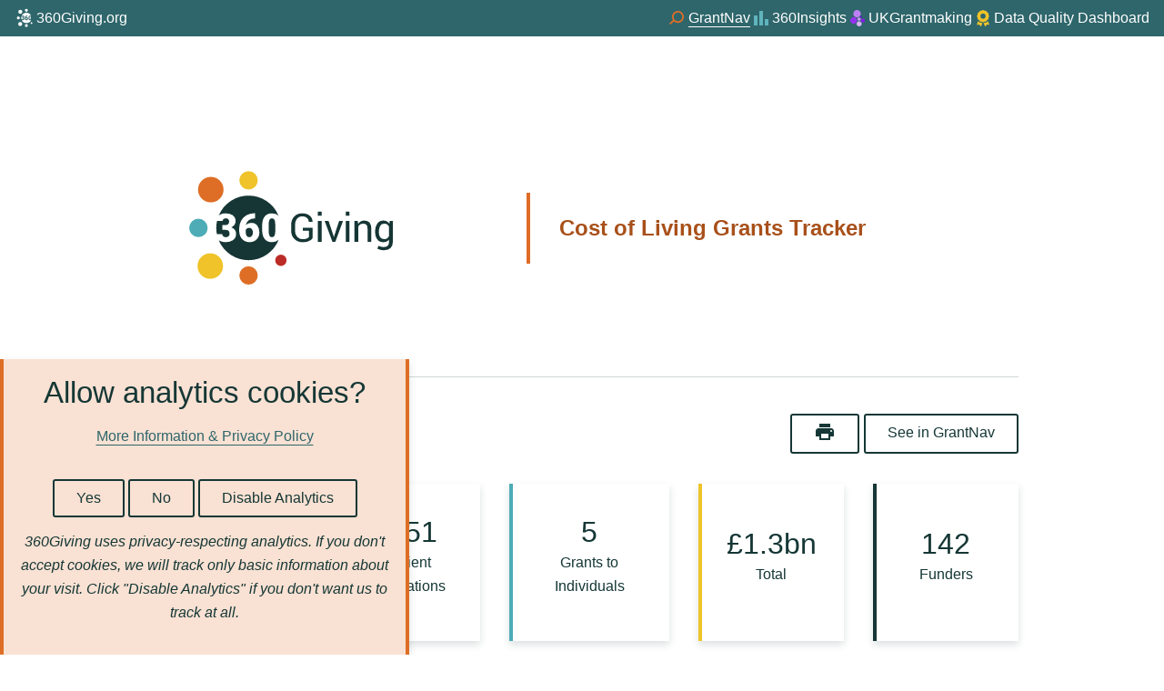

--- FILE ---
content_type: text/html; charset=utf-8
request_url: https://col.threesixtygiving.org/
body_size: 13027
content:
<!DOCTYPE html>
<html lang="en">
<head>
  <meta charset="UTF-8" />
  <meta name="viewport" content="width=device-width, initial-scale=1.0" />
  <meta http-equiv="X-UA-Compatible" content="ie=edge" />
  <meta property="og:title" content="360Giving Cost of Living Grants Tracker">
  <meta property="og:description" content="GrantVis is a free tool to help you understand funders better. You can combine and visualise 360Giving and charity data, and explore funding across different areas - from grant dates to types of recipients.">
  <meta name="description" content="GrantVis is a free tool to help you understand funders better. You can combine and visualise 360Giving and charity data, and explore funding across different areas - from grant dates to types of recipients.">

  <title>360Giving Cost of Living Grants Tracker</title>
  <link rel="stylesheet" href="/static/css/main.css?19052025" />
  <link href="https://fonts.googleapis.com/icon?family=Material+Icons"
    rel="stylesheet">
  <link rel="shortcut icon" href="/static/images/favicon/favicon.ico" />

  
  <script src="https://cdn.jsdelivr.net/npm/vue@2.6.14/dist/vue.min.js" integrity="sha256-kXTEJcRFN330VirZFl6gj9+UM6gIKW195fYZeR3xDhc=" crossorigin="anonymous"></script>
  <script src="https://d3js.org/d3.v6.min.js"></script>
  <script src="https://unpkg.com/@popperjs/core@2"></script>
  <script src="https://unpkg.com/tippy.js@6"></script>

  <script src="https://cdnjs.cloudflare.com/ajax/libs/Chart.js/2.9.4/Chart.bundle.min.js"></script>
  <script src="https://unpkg.com/vue-chartjs@3.5.1/dist/vue-chartjs.min.js"></script>
  
  <script src='https://api.mapbox.com/mapbox.js/v3.3.1/mapbox.js'></script>

  

  

<link href='https://api.mapbox.com/mapbox.js/v3.3.1/mapbox.css' rel='stylesheet' />
<link rel="stylesheet" href="/static/css/map.css" />


</head>
<body>
  <div class="layout layout--single-column">
    
    <nav class="threesixty-global-nav" aria-label="Global external sites">
  <ul role="list">
    <li role="listitem">
      <a href="https://www.360giving.org/" target="_blank">
        <svg xmlns="http://www.w3.org/2000/svg" width="24" height="24" fill="none" aria-hidden="true" viewBox="0 0 24 24">
          <path fill="#fff" d="M6.257 20.663a2.244 2.244 0 1 0 0-4.488 2.244 2.244 0 0 0 0 4.488ZM6.349 7.216a2.244 2.244 0 1 0 0-4.488 2.244 2.244 0 0 0 0 4.488ZM12.992 4.957a1.617 1.617 0 1 0 0-3.234 1.617 1.617 0 0 0 0 3.234ZM12.992 21.69a1.617 1.617 0 1 0 0-3.234 1.617 1.617 0 0 0 0 3.234ZM4.17 13.324a1.617 1.617 0 1 0 0-3.234 1.617 1.617 0 0 0 0 3.234ZM18.682 18.411a1 1 0 1 0 0-2 1 1 0 0 0 0 2ZM13.105 11.696a.655.655 0 0 0-.608.363v.343c0 .625.217.938.649.937a.528.528 0 0 0 .437-.234.955.955 0 0 0 .174-.587.938.938 0 0 0-.18-.593.57.57 0 0 0-.472-.23ZM8.932 11.204c.428 0 .642-.21.642-.628a.546.546 0 0 0-.154-.4.583.583 0 0 0-.431-.154.619.619 0 0 0-.396.132.404.404 0 0 0-.168.33h-.978a5.69 5.69 0 0 0-.031 2.296h.939a.515.515 0 0 0 .183.394c.124.111.285.17.452.166a.678.678 0 0 0 .48-.168.561.561 0 0 0 .18-.43c0-.249-.063-.426-.187-.53-.125-.104-.297-.156-.516-.156H8.39v-.852h.542ZM17.109 10.025a.455.455 0 0 0-.43.245c-.09.163-.137.41-.144.74v1.263c0 .369.046.639.14.81a.466.466 0 0 0 .44.256.46.46 0 0 0 .432-.25c.093-.166.14-.426.143-.78v-1.225c0-.355-.047-.62-.14-.796a.465.465 0 0 0-.441-.263Z" />
          <path fill="#fff" d="M17.116 14.22c-.55 0-.976-.182-1.277-.547-.301-.364-.452-.878-.451-1.542v-.9c0-.667.15-1.182.45-1.545.3-.362.723-.543 1.271-.543.48 0 .865.14 1.156.42a5.686 5.686 0 0 0-10.517-.039 1.62 1.62 0 0 1 .354-.213c.267-.117.556-.175.847-.172.55 0 .982.126 1.297.378.315.251.472.596.472 1.035-.001.216-.07.425-.195.6-.145.202-.342.36-.569.46.243.082.458.232.618.434.154.207.233.461.224.72a1.278 1.278 0 0 1-.509 1.06c-.338.262-.784.394-1.338.394-.31.002-.617-.06-.9-.185a1.632 1.632 0 0 1-.31-.18 5.687 5.687 0 0 0 10.556-.08c-.294.297-.687.445-1.18.445Zm-2.433-.84c-.146.26-.361.473-.622.616-.27.15-.575.227-.884.224a1.847 1.847 0 0 1-.941-.24 1.648 1.648 0 0 1-.645-.684 2.256 2.256 0 0 1-.24-1.026v-.458c-.007-.478.107-.95.33-1.372.214-.401.538-.733.935-.956.411-.232.876-.352 1.348-.347h.174v.9h-.051c-.428 0-.78.103-1.054.308a1.293 1.293 0 0 0-.508.854 1.337 1.337 0 0 1 .975-.38c.428 0 .768.157 1.02.47.252.312.378.722.38 1.229.005.302-.07.601-.217.866v-.004Z" />
        </svg>

        <span>360Giving.org</span>
      </a>
    </li>
    <li role="listitem" class="threesixty-global-nav__current">
      <a href="https://grantnav.threesixtygiving.org/" target="_blank">
        <svg xmlns="http://www.w3.org/2000/svg" width="24" height="24" fill="none" aria-hidden="true" viewBox="0 0 24 24">
          <path fill="#DE6E26" d="M12.478 4c-3.556 0-6.519 2.976-6.519 6.548 0 1.31.356 2.5 1.067 3.571l-4.03 3.572L4.182 19l4.03-3.452c1.184 1.071 2.607 1.666 4.266 1.666 3.556 0 6.519-2.976 6.519-6.547 0-3.69-2.963-6.667-6.52-6.667Zm0 11.31c-2.607 0-4.74-2.143-4.74-4.762 0-2.62 2.133-4.762 4.74-4.762s4.74 2.143 4.74 4.762c0 2.619-2.133 4.761-4.74 4.761Z" />
        </svg>

        <span>GrantNav</span>
      </a>
    </li>
    <li role="listitem">
      <a href="https://insights.threesixtygiving.org/" target="_blank">
        <svg xmlns="http://www.w3.org/2000/svg" width="24" height="24" fill="none" aria-hidden="true" viewBox="0 0 24 24">
          <g fill="#5FB4BD" clip-path="url(#a)">
            <path d="M7.996 9h-4v11h4V9ZM19.997 13h-4v7h4v-7ZM13.996 4h-4v16h4V4Z" />
          </g>
          <defs>
            <clipPath id="a">
              <path fill="#fff" d="M-.004 0h24v24h-24z" />
            </clipPath>
          </defs>
        </svg>

        <span>360Insights</span>
      </a>
    </li>
    <li role="listitem" class="threesixty-global-nav__wider-container">
      <a href="https://www.ukgrantmaking.org/" target="_blank">
        <svg xmlns="http://www.w3.org/2000/svg" width="24" height="24" fill="none" aria-hidden="true" viewBox="0 0 24 24">
          <path fill="#9433EF" d="M11.435 13.887c.344 2.021-1.03 3.936-3.07 4.277-2.039.341-3.972-1.02-4.316-3.041-.344-2.021 1.03-3.936 3.07-4.277 2.039-.34 3.972 1.02 4.316 3.041Z" />
          <path fill="#C999F7" d="M15.531 12.766c.17.985-.509 1.919-1.516 2.085-1.007.166-1.96-.498-2.131-1.483-.17-.985.509-1.919 1.516-2.085 1.006-.166 1.96.498 2.131 1.483Z" />
          <path fill="#861AED" d="M19.967 14.204a2.087 2.087 0 0 1-1.705 2.406 2.087 2.087 0 0 1-.693-4.116 2.08 2.08 0 0 1 2.398 1.71Z" />
          <path fill="#7900EB" d="M16.838 10.345c.09.556-.267 1.083-.796 1.177-.528.094-1.029-.281-1.119-.837-.089-.555.268-1.082.796-1.176.529-.094 1.03.281 1.12.836Z" />
          <path fill="#D7B2F9" d="M16.535 17.754c.26 1.515-.776 2.951-2.312 3.207-1.536.256-2.99-.766-3.25-2.281-.26-1.515.775-2.951 2.311-3.208 1.536-.255 2.991.766 3.25 2.281v.001Z" />
          <path fill="#BC80F5" d="M15.499 6.403c.379 2.223-1.132 4.33-3.372 4.704-2.242.375-4.364-1.122-4.743-3.345-.379-2.224 1.132-4.33 3.373-4.704 2.24-.375 4.364 1.122 4.742 3.345Z" />
        </svg>

        <span>UKGrantmaking</span></a>
    </li>
    <li role="listitem">
      <a href="https://qualitydashboard.threesixtygiving.org/alldata" target="_blank">
        <svg xmlns="http://www.w3.org/2000/svg" width="24" height="24" fill="none" viewBox="0 0 24 24">
          <path fill="#EFC329" d="M11.358 3.192a1.16 1.16 0 0 1 1.28 0l.625.412c.211.137.457.204.707.19l.749-.046c.464-.028.9.225 1.107.64l.338.671c.112.225.295.404.516.517l.679.34c.415.208.668.644.64 1.108l-.046.749c-.014.25.053.5.19.707l.415.625a1.16 1.16 0 0 1 0 1.28l-.415.63c-.137.21-.204.456-.19.706l.046.749c.028.464-.225.9-.64 1.107l-.672.337a1.166 1.166 0 0 0-.516.517l-.341.679a1.16 1.16 0 0 1-1.108.64l-.748-.046c-.25-.014-.5.053-.707.19l-.626.414a1.16 1.16 0 0 1-1.28 0l-.629-.414a1.173 1.173 0 0 0-.706-.19l-.75.045a1.16 1.16 0 0 1-1.106-.64l-.338-.67a1.166 1.166 0 0 0-.517-.518l-.678-.34a1.16 1.16 0 0 1-.64-1.108l.046-.749c.014-.25-.053-.499-.19-.706l-.411-.63a1.16 1.16 0 0 1 0-1.28l.41-.625c.138-.21.205-.457.19-.706l-.045-.75c-.028-.463.225-.9.64-1.107l.671-.337a1.19 1.19 0 0 0 .52-.524l.338-.671a1.161 1.161 0 0 1 1.107-.64l.75.046c.249.014.498-.053.706-.19l.629-.412ZM14.81 9.75a2.812 2.812 0 1 0-5.625 0 2.812 2.812 0 0 0 5.625 0ZM5.294 18.53l1.515-3.603c.007.003.01.007.014.014l.338.671a2.293 2.293 0 0 0 2.18 1.259l.748-.046c.007 0 .018 0 .025.007l.625.415c.18.116.37.207.566.27l-1.321 3.14a.556.556 0 0 1-.468.34.558.558 0 0 1-.52-.252l-1.132-1.733-1.972.291a.56.56 0 0 1-.601-.773h.003Zm8.718 2.123-1.322-3.135c.197-.064.387-.152.566-.271l.626-.415c.007-.003.014-.007.025-.007l.748.046a2.293 2.293 0 0 0 2.18-1.259l.337-.671a.028.028 0 0 1 .014-.014l1.52 3.603a.57.57 0 0 1-.075.563.556.556 0 0 1-.527.21l-1.972-.291L15 20.742a.563.563 0 0 1-.988-.088Z" />
        </svg>
        <span>Data Quality Dashboard</span></a>
    </li>
  </ul>
</nav>
    

    




<script id="loading-template" type="text/x-template">
    <div class="lds-ellipsis">
        <div></div>
        <div></div>
        <div></div>
        <div></div>
    </div>
</script>


<script>
    Vue.component('loading', {
        template: '#loading-template',
        props: {
            textAlign: {type: String, default: "center"}
        }
    });
</script>

<script type="text/x-template" id="bar-chart-card-template">
  <div v-bind:class="'grid__'+size"  >
      <div class="base-card base-card--left" v-bind:class="`base-card--${chartCardMetadata.color}`" >
          <div class="base-card__content" >
                <header class="base-card__header" style="display: flex; align-items: center;" >
                    <h3 class="base-card__heading" >{{ chartCardMetadata.title }}</h3>
                    <h4 class="base-card__subheading" style="margin-left: 5px">
                        ({{totalInGraph.toLocaleString()}} grants)
                    </h4>
                </header>
                <slot></slot>
                <template v-if="chartCardMetadata.chartType === 'bar-horizontal'">
                  <ul class="bar-chart" v-bind:style="itemsSelected ? 'max-height: unset' : ''">
                    <li
                    class="bar-chart__item"
                    ref="barItem"
                    v-bind:data-label="item.name ? item.name : item.key"
                    v-for="item in data.buckets"
                    v-if="item.selected || !itemsSelected"
                    :style="getBarStyle(item)" v-on:click="updateData(item.url)">

                      <label class="bar-chart__label small" v-if="item.to && item.from">£{{item.from.toLocaleString()}} - £{{item.to.toLocaleString()}}</label>
                      <label class="bar-chart__label small" v-else-if="item.name">{{ item.name }}</label>
                      <label class="bar-chart__label small" v-else-if="item.key === '0.0-10000.0'">Up to £10k</label>
                      <label class="bar-chart__label small" v-else-if="item.key === '0.0-500.0'">Up to £500</label>
                      <label class="bar-chart__label small" v-else-if="item.key === '1.0E7-*'">Over £10m</label>
                      <label class="bar-chart__label small" v-else>{{ item.key }}</label>

                    <div class="bar-chart__bar"><span v-bind:data-val="item.doc_count.toLocaleString()"></span></span></div>
                    </li>
                  </ul>
                  <ul class="bar-chart hide-print" v-if="itemsSelected" v-bind:style="find ? 'min-height: 400px' : ''">
                      <li
                      class="bar-chart__item inactive-bar"
                      ref="barItem"
                      v-for="item in data.buckets"
                      v-bind:data-label="item.name ? item.name : item.key"
                      v-if="!item.selected"
                      :style="getBarStyle(item)"
                      v-on:click="updateData(item.url);">

                      <label class="bar-chart__label small" v-if="item.to && item.from">£{{Number(item.from + 1).toLocaleString()}} - £{{item.to.toLocaleString()}}</label>
                      <label class="bar-chart__label small" v-else-if="item.name">{{ item.name }}</label>
                      <label class="bar-chart__label small" v-else-if="item.key === '0.0-10000.0'">Up to £10k</label>
                      <label class="bar-chart__label small" v-else-if="item.key === '0.0-500.0'">Up to £500</label>
                      <label class="bar-chart__label small" v-else-if="item.key === '1.0E7-*'">Over £10m</label>
                      <label class="bar-chart__label small" v-else>{{ item.key }}</label>

                      <div class="bar-chart__bar inactive-bar'"><span v-bind:data-val="item.doc_count.toLocaleString()"></span></span></div>
                      </li>
                  </ul>
                </template>

                <template v-if="dataId === 'awardYear'">
                  <award-date-bar-chart :current-api-url="currentApiUrl" v-on:select="updateData" :chart-data="data.buckets" v-bind:color="chartCardMetadata.color" v-if="data.buckets" v-bind:height="100" v-bind:hide-legend="true"></award-date-bar-chart>
                </template>

                <!--- Extra in-place filters -->
                <input  v-if="chartCardMetadata.filterer && chartCardMetadata.filterer.type == 'finder' && data.buckets.length > 10" type="text" v-model="find" :placeholder="`Find ${chartCardMetadata.title}`" class="search-field"   />
                <filter-item v-if="chartCardMetadata.filterer && chartCardMetadata.filterer.type == 'number'" title="Amount">
                    <label for="number-min">Between</label>
                    <input id="number-min" type="number" class="filter-input" placeholder="Minimum" v-model="filters.numberMin">
                    <label for="number-max">and</label>
                    <input id="number-max" type="number" class="filter-input" placeholder="Maximum" v-model="filters.numberMax">
                    <a href="#" v-on:click.prevent="filters.numberMax = null; filters.amountMin = null;" v-if="filters.amountMax || filters.amountMin">Clear amounts</a>
                </filter-item>
                <filter-item v-if="chartCardMetadata.filterer && chartCardMetadata.filterer.type == 'date'" title="Award date">
                  <label for="date-min">From</label>
                  <span>
                    <select id="date-min-month" name="month" class="filter-input" v-on:select="updateDateFilter()" v-model="filters.dates.min.month">
                      <option selected></option>
                      <option value="01">January</option>
                      <option value="02">February</option>
                      <option value="03">March</option>
                      <option value="04">April</option>
                      <option value="05">May</option>
                      <option value="06">June</option>
                      <option value="07">July</option>
                      <option value="08">August</option>
                      <option value="09">September</option>
                      <option value="10">October</option>
                      <option value="11">November</option>
                      <option value="12">December</option>
                    </select>
                  </span>
                  <span>
                    <input id="date-min-year" type="text" class="filter-input" style="width: 6ch" placeholder="yyyy" minlength="4" maxlength="4" v-on:keyup="updateDateFilter()" v-model="filters.dates.min.year">
                  </span>
                  <label for="date-max">to</label>
                  <span>
                    <select id="date-max-month" name="month" class="filter-input" v-on:change="updateDateFilter()" v-model="filters.dates.max.month">
                      <option selected></option>
                      <option value="01">January</option>
                      <option value="02">February</option>
                      <option value="03">March</option>
                      <option value="04">April</option>
                      <option value="05">May</option>
                      <option value="06">June</option>
                      <option value="07">July</option>
                      <option value="08">August</option>
                      <option value="09">September</option>
                      <option value="10">October</option>
                      <option value="11">November</option>
                      <option value="12">December</option>
                    </select>
                  </span>
                  <span>
                    <input id="date-max-year" type="text" class="filter-input" style="width: 6ch" placeholder="yyyy" minlength="4" maxlength="4" v-on:keyup="updateDateFilter()" v-model="filters.dates.max.year">
                  </span>
                </filter-item>
                <div>
                <hr class="separator-light">
                <span style="display: inline-block" v-if="chartCardMetadata.instructions" class="hide-print" v-html="chartCardMetadata.instructions"></span>
                <a class="hide-print" href="#" v-on:click.prevent="removeFilter()" v-show="itemsSelected">Clear selection.</a></small>
                <span v-if="chartCardMetadata.commentary" v-html="chartCardMetadata.commentary"></span>
                <p v-if="totalNotInGraph > 0">{{totalNotInGraph.toLocaleString()}} grants are not shown as they did not include information to determine {{chartCardMetadata.title.toLowerCase()}}.</p>
                </div>
            </div>
      </div>
  </div>
</script>

<script>


  function clamp(num, min, max) {
    return Math.min(Math.max(num, min), max);
  }

  /*
   debounce function based on https://underscorejs.org/docs/modules/debounce.html
   modified by https://davidwalsh.name/javascript-debounce-function
  */
  function debounce(func, wait, immediate) {
    var timeout;
    return function () {
      var context = this, args = arguments;
      var later = function () {
        timeout = null;
        if (!immediate) func.apply(context, args);
      };
      var callNow = immediate && !timeout;
      clearTimeout(timeout);
      timeout = setTimeout(later, wait);
      if (callNow) func.apply(context, args);
    };
  }

  Vue.component('bar-chart-card', {
    template: "#bar-chart-card-template",
    props: {
      size: { type: String, default: "2" },
      loading: { type: Boolean, default: true },
      dataAll: { type: Object, required: true },
      dataId: { type: String, required: true },
      currentApiUrl: { type: URL, required: true },
    },
    data() {
      return {
        chartCardMetadata: chartCardMetadata[this.dataId],
        // remove hyphenated identifier from dataId
        data: this.dataAll.aggregations[this.dataId.replace(/-(.*)$/gm, '')],
        maxValue: 0,
        find: "",
        dateParams: false,
        filters: {
          numberMin: null,
          numberMax: null,
          dates: {
            min: { month: null, year: null },
            max: { month: null, year: null }
          }
        }
      };
    },
    methods: {
      removeFilter() {
        this.$emit("remove-filter", this.dataId);
      },
      updateMaxValue(buckets) {
        /* This maxValue is used to work out the scale of the graphs */
        if (this.itemsSelected) {
          this.maxValue = Math.max(...buckets.filter((d) => d.selected).map((d) => d.doc_count));
          return;
        }

        /* Unlike other datasets these aren't ordered by the largest first, they're "Fixed" so we can't
           just use the first value here.
        */
        if (this.dataId === 'amountAwardedFixed' || this.dataId === 'latestCharityIncomeFixed' || this.dataId === 'orgAgeWhenAwarded') {
          this.maxValue = Math.max(...buckets.map((d) => d.doc_count));
        } else {
          this.maxValue = buckets[0].doc_count;
        }
      },
      getBarStyle(item) {
        if (!this.maxValue) {
          this.updateMaxValue(this.data.buckets);
        }

        return {
          '--value': item.doc_count,
          '--width': `${clamp(((item.doc_count / this.maxValue) * 100), 0.1, 100)}%`,
        }
      },
      updateData(url) {
        this.find = "";
        this.$emit("select", url);
      },
      updateDateFilter() {

        if (this.filters.dates.min.month && !this.filters.dates.min.year) {
          return;
        }

        /* Min Month selected but not finished typing year */
        if (this.filters.dates.min.month && this.filters.dates.min.year.length != 4) {
          return;
        }

        /* Max month selected but not finished typing year */
        if (this.filters.dates.max.month && this.filters.dates.max.year.length != 4) {
          return;
        }

        debounce(() => {
          let minDate = ''
          let maxDate = ''
          let params = this.currentApiUrl.searchParams;

          if (this.filters.dates.min.month && this.filters.dates.min.year) {
            minDate = `${this.filters.dates.min.month}/${this.filters.dates.min.year}`
            params.set('min_date', minDate)
          }
          if (this.filters.dates.max.month && this.filters.dates.max.year) {
            maxDate = `${this.filters.dates.max.month}/${this.filters.dates.max.year}`
            params.set('max_date', maxDate)
          }

          if (minDate !== '' || maxDate !== '') {
            this.$emit("select", this.currentApiUrl.toString());
          }
        }, 2000)();
      }
    },
    mounted: function () {
      if (this.dataId == 'awardDate') {
        let params = this.currentApiUrl.searchParams;
        for (const [key, value] of params) {
          if (key.includes('min_date')) {
            this.dateParams = true;
            let string = value.split('/')

            this.filters.dates.min.month = string[0]
            this.filters.dates.min.year = string[1]
          }

          if (key.includes('max_date')) {
            this.dateParams = true;
            let string = value.split('/')

            this.filters.dates.max.month = string[0]
            this.filters.dates.max.year = string[1]
          }
        }

        this.dateParams && this.updateDateFilter();
      }
    },
    computed: {
      itemsSelected() {
        return this.currentApiUrl.searchParams.get(this.dataId) != null;
      },
      totalInGraph() {
        if (this.itemsSelected) {
          return this.data.buckets.filter((item) => item.selected).reduce((total, item) => total + item.doc_count, 0);
        }
        return this.data.buckets.reduce((total, item) => total + item.doc_count, 0);
      },
      totalNotInGraph() {
        return this.dataAll.hits.total.value - this.totalInGraph;
      }
    },
    watch: {
      'dataAll': {
        handler: function () {
          this.maxValue = 0;
          this.data = this.dataAll.aggregations[this.dataId];
        },
        deep: true
      },
      'find': function () {
        const app = this;
        this.$refs.barItem.forEach((li) => {
          li.style.display = null;
          if (li.dataset.label && app.find && !li.dataset.label.toLowerCase().includes(app.find.toLowerCase())) {
            if (this.itemsSelected) {
              if (li.classList.contains("inactive-bar")) {
                li.style.display = "none";
              }
            } else {
              li.style.display = "none";
            }
          }
        });
      },
      'filters.numberMax': debounce(function () {

        if (this.dataId == "amountAwardedFixed") {
          if (!this.filters.numberMax) {
            this.currentApiUrl.searchParams.delete("max_amount");
            this.$emit("select", this.currentApiUrl.toString());
            return;
          }

          this.currentApiUrl.searchParams.set("max_amount", Number(this.filters.numberMax));
          this.$emit("select", this.currentApiUrl.toString());
        }
        /* TODO this doesn't reset correctly
        const app = this;
        this.$refs.barItem.forEach((li) => {
          li.style.display = null;
          let min = Number(app.filters.numberMin)
          let max = Number(app.filters.numberMax)
          console.log(li.dataset)
          let labels = li.dataset.label.split('-');
          if (min > Number(labels[1]) || max < Number(labels[0])) {
            if (this.itemsSelected) {
              if (li.classList.contains("inactive-bar")) {
                li.style.display = "none";
              }
            } else {
              li.style.display = "none";
            }
          }
        })*/
      }, 2000),
      'filters.numberMin': debounce(function () {
        if (this.dataId == "amountAwardedFixed") {
          if (!this.filters.numberMin) {
            this.currentApiUrl.searchParams.delete("min_amount");
            this.$emit("select", this.currentApiUrl.toString());
            return;
          }

          this.currentApiUrl.searchParams.set("min_amount", Number(this.filters.numberMin));
          this.$emit("select", this.currentApiUrl.toString());
        }

        /* Fixme this doesn't reset when max amount removed
        const app = this;
        this.$refs.barItem.forEach((li) => {
          li.style.display = null;
          let min = Number(app.filters.numberMin)
          let max = Number(app.filters.numberMax)
          let labels = li.dataset.label.split('-');
          if (min > Number(labels[1]) || max < Number(labels[0])) {
            if (this.itemsSelected) {
              if (li.classList.contains("inactive-bar")) {
                li.style.display = "none";
              }
            } else {
              li.style.display = "none";
            }
          }
        })*/
      }, 2000),
    }
  });
</script>


<script type="text/x-template" id="filter-item-template">
<div class="filter-panel__item">
  <div class="grid grid--four-columns">
    <div class="grid__1"></div>
      <div class="grid__3">
        <slot></slot>
      </div>
  </div>
</div>
</script>

<script>
    Vue.component('filter-item', {
        template: "#filter-item-template",
        props: {
            title: { type: String },
        },
    });
</script>


<header class="layout__header wrapper" v-if="summary">
  
    

</header>


<!-- insights VueJS application -->
<div id="data-display" v-cloak>
  <header class="layout__header wrapper" v-if="data">
    <div class="base-section">
      <div class="grid grid--single-column">
          <hgroup class="layout__header">
            <div class="hero-section">
              <div class="wrapper">
                <div class="hero hero--orange">
                  <div class="hero__column hero__logo">
                    <a href="/"><img v-bind:src="staticPath + insightsConfig.logo" alt="360 Giving"></a>
                  </div>

                  <div class="hero__column hero__lead" >
                    <h2 class="hero__title">{{insightsConfig.header}}</h2>
                    <p class="hero__blurb" v-if="!currentApiUrl.searchParams.get('fundingOrganization')">{{insightsConfig.blurb}}</p>
                    <template v-else>
                      <h3 class="hero__blurb">Grants made by</h3>
                      <p class="hero__blurb" v-if="data.aggregations">
                        {{ data.aggregations.fundingOrganization.buckets.filter((i) => {return i.selected}).map((i) => {return i.name}).join(", ") }}
                        <template v-if="data.aggregations.min_date && data.aggregations.max_date">
                          <small>between</small> {{new Date(data.aggregations.min_date.value).getFullYear()}} <small>and</small> {{new Date(data.aggregations.max_date.value).getFullYear()}}
                        </template>
                      </p>
                    </template>
                 </div>
                </div>
              </div>
            </div>
          <div class="fix-spinner-position">
            <loading v-if="loading"></loading>
          </div>
          </hgroup>

        <p class="header-group__excerpt">
          <a v-if="grantnavUrl" v-bind:href="grantnavUrl" class="button hide-print" style="float:right; padding-bottom: 8px;">See in GrantNav</a>
          <a href="#" class="button hide-print" title="Print this page" style="margin-right: 5px; padding-bottom: 2px; float:right" onclick="window.print()"><i class="material-icons">print</i></a>
        </p>

      </div>

      <div class="spacer-3"></div>

      <!-- totals summary boxes -->

      <div class="grid grid--five-columns" v-if="data.hits" style="align-items: center; grid-template-columns: repeat(auto-fill, minmax(160px, auto));">
        <div class="grid__1">
          <div class="base-card base-card--orange" >
            <div class="base-card__content" style="display: flex; flex-direction: column; justify-content: center; min-height: 173px" >
              <h2 class="base-card__title">{{ data.hits.total.value | formatNumberSuffix }}{{ data.hits.total.value |
                getAmountSuffix(true) }}</h2>
              <p class="base-card__text">Grants <br/></p>
            </div>
          </div>
        </div>

        <div class="grid__1">
          <div class="base-card base-card--teal" >
            <div class="base-card__content" style="display: flex; flex-direction: column; justify-content: center; min-height: 173px">
              <h2 class="base-card__title">{{ data.aggregations.recipient_orgs.value.toLocaleString() }}</h2>
              <p class="base-card__text">Recipient Organisations</p>
            </div>
          </div>
        </div>

        <div class="grid__1">
          <div class="base-card base-card--teal" >
            <div class="base-card__content" style="display: flex; flex-direction: column; justify-content: center; min-height: 173px">
              <h2 class="base-card__title">{{ data.aggregations.recipient_indi.value.toLocaleString() }}</h2>
              <p class="base-card__text">Grants to Individuals</p>
            </div>
          </div>
        </div>

        <div class="grid__1">
          <div class="base-card base-card--yellow"  >
            <div class="base-card__content" style="display: flex; flex-direction: column; justify-content: center;  min-height: 173px">
              <h2 class="base-card__title">{{ data.aggregations.currency_stats.buckets[0].amount_stats.sum | formatCurrency("GBP") }}{{ data.aggregations.currency_stats.buckets[0].amount_stats.sum | getAmountSuffix(true) }}</h2>
              <p class="base-card__text">Total</p>
            </div>
          </div>
        </div>

        <div class="grid__1">
          <div class="base-card base-card--black" >
            <div class="base-card__content" style="display: flex; flex-direction: column; justify-content: center;  min-height: 173px">
              <h2 class="base-card__title">{{ data.aggregations.funding_orgs.value.toLocaleString() }}</h2>
              <p class="base-card__text">Funders</p>
            </div>
          </div>
        </div>
    </div>
    </div>

    <div class="grid grid--two-columns" v-html="insightsConfig.dataexplainer"></div>

    <div v-if="data.aggregations && data.aggregations.currency_stats.buckets.length > 1">
      <p>This data also contains:
          <template v-for="(currency, i) in data.aggregations.currency_stats.buckets" v-if="currency.key != 'GBP'">
          {{currency.doc_count| formatNumberSuffix}} grants awarded in {{currency.key}} totalling {{ currency.amount_stats.sum |
          formatCurrency(currency.key) }}{{ currency.amount_stats.sum| getAmountSuffix(true) }}.</template>
      </p>
    </div>
      <!-- / totals summary boxes -->
  </header>

  <main class="layout__content">
    <div class="layout__content-inner" style="padding-top: 10px">

      <div class="grid grid--two-columns">

      <div class="grid__2" v-if="filtersApplied">
        <div class="base-card base-card--left base-card--teal">
          <div class="base-card__content">
            <header class="base-card__header" style="display: flex; align-items: center;">
              <h3 class="base-card__heading">Dataset Filters</h3>
            </header>
            <a href="#" class="filter filter--data-wrangling"
              v-for="(chart, id) in chartCardMetadata"
              v-if="currentApiUrl.searchParams.get(id)"
              v-bind:title="`Remove ${chart.title} filter`"
              v-on:click.prevent="removeFilter(id)">{{chart.title}} &times;
            </a>

            <!-- special cases for min/max filters which can happen independently of the usual chart selection filters -->
            <a href="#"
             class="filter filter--data-wrangling"
             v-if="(currentApiUrl.searchParams.get('min_date') || currentApiUrl.searchParams.get('max_date')) && !currentApiUrl.searchParams.get('awardDate')"
             v-on:click.prevent="removeFilter('awardYear')">
             Award date min - max &times;
            </a>

            <a href="#"
             class="filter filter--data-wrangling"
             v-if="currentApiUrl.searchParams.get('min_amount') || currentApiUrl.searchParams.get('max_amount') && !currentApiUrl.searchParams.get('amountAwardedFixed')"
             v-on:click.prevent="removeFilter('amountAwardedFixed')">
             Award amount min - max &times;
            </a>
            <!-- / special cases -->

          </div>
        </div>
      </div>

        <template v-if="data.aggregations">

          <!-- Funders -->
          <bar-chart-card
             v-on:remove-filter="removeFilter($event)"
             v-on:select="updateData($event)"
             :data-all="data"
             :current-api-url="currentApiUrl"
             data-id="fundingOrganization">
          </bar-chart-card>
          <!-- Funding organisation type -->
          <bar-chart-card
            v-on:remove-filter="removeFilter($event)"
            v-on:select="updateData($event)"
            :data-all="data" :current-api-url="currentApiUrl" data-id="fundingOrganizationTSGType"></bar-chart-card>
          <!-- Amount awarded -->
          <bar-chart-card
            v-on:remove-filter="removeFilter($event)"
            v-on:select="updateData($event)" :data-all="data" :current-api-url="currentApiUrl"  data-id="amountAwardedFixed"></bar-chart-card>

          <!-- Award date -->
          <bar-chart-card
            v-on:remove-filter="removeFilter($event)"
            v-on:select="updateData($event)" :data-all="data" :current-api-url="currentApiUrl" data-id="awardYear"></bar-chart-card>

          <!-- Grant Programmes -->
          <bar-chart-card
            v-on:remove-filter="removeFilter($event)"
            v-on:select="updateData($event)" :data-all="data" :current-api-url="currentApiUrl" data-id="grantProgramme"></bar-chart-card>

          <div class="spacer-3"></div>
          <div class="grid__all">
            <h3 v-if="!loading" style="display: inline-block">Grants locations
              <select v-model="geoTypeSelect" name="location-select">
                <option value="best">Best Available</option>
                <option value="recipient_org">Recipient Organisation</option>
                <option value="beneficiary">Grant Location</option>
              </select>
            </h3>
            <a style="display: inline-block" class="hide-print alert-tag alert-tag--anchor margin-left:1" href="https://help.grantnav.threesixtygiving.org/en/latest/locations/" title="Learn more about locations">
              <svg width="16" height="16" viewBox="0 0 14 14" fill="none" xmlns="http://www.w3.org/2000/svg">
                <path fill-rule="evenodd" clip-rule="evenodd"
                  d="M7 5.83333C6.70833 5.83333 6.41667 6.06667 6.41667 6.41667V9.91667C6.41667 10.2667 6.65 10.5 7 10.5C7.29167 10.5 7.58333 10.2667 7.58333 9.91667V6.41667C7.58333 6.125 7.29167 5.83333 7 5.83333ZM7 3.5C6.70833 3.5 6.41667 3.73333 6.41667 4.08333C6.41667 4.375 6.65 4.66667 7 4.66667C7.29167 4.66667 7.58333 4.43333 7.58333 4.08333C7.58333 3.79167 7.29167 3.5 7 3.5ZM7 0C3.15 0 0 3.15 0 7C0 10.85 3.15 14 7 14C10.85 14 14 10.85 14 7C14 3.15 10.85 0 7 0ZM7 12.8333C3.79167 12.8333 1.16667 10.2083 1.16667 7C1.16667 3.79167 3.79167 1.16667 7 1.16667C10.2083 1.16667 12.8333 3.79167 12.8333 7C12.8333 10.2083 10.2083 12.8333 7 12.8333Z"
                  fill="#1D1536"></path>
              </svg>
              Learn more about types of Locations</a>
          </div>

          <!-- Countries & Regions -->
          <bar-chart-card
            v-show="geoTypeSelect === 'best'"
            v-on:remove-filter="removeFilter($event)"
            v-on:select="updateData($event)"
            :data-all="data" :current-api-url="currentApiUrl" data-id="recipientRegionName" v-if="data.aggregations" ></bar-chart-card>
          <!-- Counties -->
          <bar-chart-card
            v-show="geoTypeSelect === 'best'"
            v-on:remove-filter="removeFilter($event)"
            v-on:select="updateData($event)" :data-all="data" :current-api-url="currentApiUrl" data-id="bestCountyName" v-if="data.aggregations" ></bar-chart-card>
          <!-- Local Authorities -->
          <bar-chart-card
            v-show="geoTypeSelect === 'best'"
            v-on:remove-filter="removeFilter($event)"
            v-on:select="updateData($event)" :data-all="data" :current-api-url="currentApiUrl" data-id="recipientDistrictName" v-if="data.aggregations" ></bar-chart-card>

          <!-- Countries & Regions -->
          <bar-chart-card
            v-show="geoTypeSelect === 'recipient_org'"
            v-on:remove-filter="removeFilter($event)"
            v-on:select="updateData($event)" :data-all="data" :current-api-url="currentApiUrl" data-id="recipientOrgRegionName" v-if="data.aggregations" ></bar-chart-card>
          <!-- Counties -->
          <bar-chart-card
            v-show="geoTypeSelect === 'recipient_org'"
            v-on:remove-filter="removeFilter($event)"
            v-on:select="updateData($event)" :data-all="data" :current-api-url="currentApiUrl" data-id="recipientOrgCountyName" v-if="data.aggregations" ></bar-chart-card>
          <!-- Local Authorities -->
          <bar-chart-card
            v-show="geoTypeSelect === 'recipient_org'"
            v-on:remove-filter="removeFilter($event)"
            v-on:select="updateData($event)" :data-all="data" :current-api-url="currentApiUrl" data-id="recipientOrgDistrictName" v-if="data.aggregations" ></bar-chart-card>

          <!-- Countries & Regions -->
          <bar-chart-card
            v-show="geoTypeSelect === 'beneficiary'"
            v-on:remove-filter="removeFilter($event)"
            v-on:select="updateData($event)" :data-all="data" :current-api-url="currentApiUrl" data-id="beneficiaryRegionName" v-if="data.aggregations" ></bar-chart-card>
          <!-- Counties -->
          <bar-chart-card
            v-show="geoTypeSelect === 'beneficiary'"
            v-on:remove-filter="removeFilter($event)"
            v-on:select="updateData($event)" :data-all="data" :current-api-url="currentApiUrl" data-id="beneficiaryCountyName" v-if="data.aggregations" ></bar-chart-card>
          <!-- Local Authorities -->
          <bar-chart-card
            v-show="geoTypeSelect === 'beneficiary'"
            v-on:remove-filter="removeFilter($event)"
            v-on:select="updateData($event)" :data-all="data" :current-api-url="currentApiUrl" data-id="beneficiaryDistrictName" v-if="data.aggregations" ></bar-chart-card>

          <!-- Choropleth -->

          <choropleth class="base-card__content" v-on:select="updateData($event)" :current-api-url="currentApiUrl" :data-all="data" data-id="distributionChloropleth" container="ch-1" height="680px" :zoom-control="true" ></choropleth>

          <div class="spacer-3"></div>
          <div class="grid__all">
            <h3 v-if="!loading">Grant recipients</h3>
          </div>

          <!-- Type of grant recipient -->
          <bar-chart-card
            v-on:remove-filter="removeFilter($event)"
            v-on:select="updateData($event)" :data-all="data" data-id="recipientTSGType" :current-api-url="currentApiUrl"></bar-chart-card>
          <!-- Recipient org Type -->
          <bar-chart-card
            v-on:remove-filter="removeFilter($event)"
            v-on:select="updateData($event)" :data-all="data" data-id="recipientOrganizationType" :current-api-url="currentApiUrl"></bar-chart-card>
          <div class="grid__1">
            <!-- Latest Income -->
            <bar-chart-card
              v-on:remove-filter="removeFilter($event)"
              v-on:select="updateData($event)"
              :data-all="data" data-id="latestCharityIncomeFixed" :current-api-url="currentApiUrl"></bar-chart-card>
          </div>
          <div class="grid__1">
            <!--Age of recipient org -->
            <bar-chart-card
              v-on:remove-filter="removeFilter($event)"
              v-on:select="updateData($event)" :data-all="data" data-id="orgAgeWhenAwarded" :current-api-url="currentApiUrl"></bar-chart-card>
          </div>
          </div>
          </div> <!-- / grid -->
          <div class="grid__all">
            <h3 v-if="!loading">Grant types</h3>
          </div>

          <!--Age of recipient org -->
          <bar-chart-card
            v-on:remove-filter="removeFilter($event)"
            v-on:select="updateData($event)" :data-all="data" data-id="simple_grant_type" :current-api-url="currentApiUrl"></bar-chart-card>

      </template> <!-- / if data.aggregations -->

    </div> <!-- / layout content inner -->
  </main>
</div> <!-- / vue app -->




    
    <!-- Matomo -->
<script type="text/javascript">
  var _paq = window._paq = window._paq || [];
  var siteID = 33;
  /* tracker methods like "setCustomDimension" should be called before "trackPageView" */
  _paq.push(['requireCookieConsent']); // Don't use cookies unless we have consent
  _paq.push(['setCookieDomain', '*.threesixtygiving.org']);
  _paq.push(['setDownloadExtensions', "json|csv|xlsx"]);
  _paq.push(['trackPageView']);
  _paq.push(['enableLinkTracking']);
  (function() {
    var u="https://analytics.threesixtygiving.org/";
    _paq.push(['setTrackerUrl', u+'matomo.php']);
    if(!siteID) throw new Error("siteID not set");
    _paq.push(['setSiteId', siteID]);
    var d=document, g=d.createElement('script'), s=d.getElementsByTagName('script')[0];
    g.type='text/javascript'; g.async=true; g.src=u+'matomo.js'; s.parentNode.insertBefore(g,s);
  })();
</script>
<!-- End Matomo Code -->

<script type="text/javascript">
  function hideCookieConsentDialog(hide) {
    if (hide) {
      document.getElementsByClassName("cookie-consent")[0].style.setProperty("display", "none", "important");
    } else {
      document.getElementsByClassName("cookie-consent")[0].style.setProperty("display", "block", "important");
    }
  }
  function noCookieConsent() {
    document.cookie = "noEnhancedAnalytics=1; max-age=2592000; domain=threesixtygiving.org";
  }
  document.addEventListener('DOMContentLoaded', function () {
    if (document.cookie.indexOf("mtm_cookie_consent") > -1 ||
      document.cookie.indexOf("mtm_consent_removed") > -1 ||
      document.cookie.indexOf("noEnhancedAnalytics") > -1) {
      hideCookieConsentDialog(true);
    } else {
      hideCookieConsentDialog(false);
    }
  });
</script>

<div role="dialog" aria-labelledby="cookie-dialog-title" aria-describedby="cookie-dialog-desc">
  <div class="base-card base-card--new cookie-consent">
    <div class="base-card__content">
      <h2 class="base-card__title" id="cookie-dialog-title">Allow analytics cookies? <br />
        <a class="base-card__text" href="https://www.threesixtygiving.org/privacy/"> More Information &amp; Privacy
          Policy</a>
      </h2>
      <p class="base-card__text">
        <a href="#" onclick="_paq.push(['rememberCookieConsentGiven']); hideCookieConsentDialog(true);"
          class="button">Yes</a>
        <a href="#" onclick="noCookieConsent(); hideCookieConsentDialog(true);" class="button">No</a>
        <a href="#" onclick="_paq.push(['optUserOut']); hideCookieConsentDialog(true);" class="button">Disable
          Analytics</a>
      </p>
      <p id="cookie-dialog-desc" style="font-style: italic;">360Giving uses privacy-respecting analytics. If you don't
        accept cookies, we will track only basic information about your visit. Click "Disable Analytics" if you don't
        want us to track at all. </p>
    </div>
  </div>
</div>
    

    
    <footer class="layout__footer hide-print">

    <div class="subscribe-section">
        <div class="subscribe-section__wrapper">
            <form action="#" class="subscribe-section__form">
                <label for="subscribe" class="screen-reader-only">Subscribe</label>
                <input type="email" id="subscribe" placeholder="Subscribe to our newsletter">
                <input type="submit" value="Send">
            </form>
        </div>
    </div>
    <footer class="footer">
        <div class="footer__row wrapper">
            <div class="footer__column-2 footer__branding">
                <div class="footer__logo"><img
                        src="/static/images/360-giving-logo-white.svg" alt="360Giving">
                </div>
                <p class="footer__tagline">Open data for more effective grantmaking</p>
            </div>
            <div class="footer__column-1 footer__social">
                <a href="https://www.linkedin.com/company/360giving/" class="linkedin-icon"><img
                        src="/static/images/linkedin-logo.svg"
                        alt="Find us on LinkedIn"></a>
                <a href="https://github.com/ThreeSixtyGiving/insights-ng" class="github-icon"><img
                        src="/static/images/github-logo.svg" alt="Check our Github"></a>
            </div>
        </div>

        <div class="footer__row wrapper">
            <div class="footer__column-2 footer__section medium-up">
                <h3 class="footer__heading">Links</h3>
                <ul>
                    <li><a href="/">Home</a></li>
                    <li><a href="/about">About</a></li>
                    <li><a href="https://threesixtygiving.org/">360Giving</a></li>
                </ul>
            </div>

            <div class="footer__column-2 footer__section medium-up">
                <h3 class="footer__heading">Other Products</h3>
                <ul>
                    <li><a href="https://grantnav.threesixtygiving.org/">GrantNav</a></li>
                    <li><a href="https://standard.threesixtygiving.org/">Data Standard</a></li>
                    <li><a href="https://dataquality.threesixtygiving.org/">Data Quality Tool</a></li>
                    <li><a href="https://qualitydashboard.threesixtygiving.org/">Quality Dashboard</a></li>
                    <li><a href="https://insights.threesixtygiving.org/">360Insights</a></li>
                    
                    <li><a href="https://grantvis.threesixtygiving.org/">GrantVis</a></li>
                    
                </ul>
            </div>

            <div class="footer__column-3 footer__section">
                <h3 class="footer__heading">GrantVis</h3>
                <p>GrantVis is a free tool to help you understand funders better. You can combine and visualise
                    360Giving and charity data, and explore funding across different areas - from grant dates to types
                    of recipients.
                </p>
            </div>

            <div class="footer__column-3 footer__section">
                <h3 class="footer__heading">360Giving</h3>
                <p>We help organisations openly publish grants data, and help people use it to improve charitable
                    giving.</p>

                <p><a href="https://threesixtygiving.org">Find out more about 360Giving</a>.</p>

            </div>

        </div>

        <div class="wrapper footer__small-print">
            <a href="https://github.com/ThreeSixtyGiving/grantvis"
                class="edit-github button button--small button--yellow">Edit on Github</a>
            <p>© Copyright 2026, 360Giving, licensed under a <a href="https://creativecommons.org/licenses/by/4.0/"
                    target="_blank">Creative Commons
                    Attribution 4.0 International License.<span class="screen-reader-only">(opens in a new
                        tab)</span></a> <br>Icons from the Noun Project: Document by Jamison Wieser and JSON File by
                useiconic.com. Revision e76b5687.</p>
        </div>

        <div class="footer__row wrapper footer__small-print">

            <div class="footer__column-2">
                <p>
                    <strong>360 Giving</strong> (Trading as <strong>360Giving</strong>) is a registered charity <a
                        href="https://register-of-charities.charitycommission.gov.uk/charity-details/?regId=1164883&amp;subId=0">1164883</a>
                    and a registered company <a href="https://find-and-update.company-information.service.gov.uk/company/09668396">09668396</a>.
                    <br>Registered address: 360 Giving, c/o Sayer Vincent, 110 Golden Lane, London, EC1Y 0TG.
                </p>
            </div>
            <div class="footer__column-2 footer__policy-links hide-print">
                <p><a href="https://www.threesixtygiving.org/privacy/">Privacy Notice</a> | <a
                        href="https://www.threesixtygiving.org/terms-conditions/">Terms &amp; Conditions</a> | <a
                        href="https://www.threesixtygiving.org/cookie-policy/">Cookie Policy</a> | <a
                        href="https://www.threesixtygiving.org/take-down-policy/">Take Down Policy</a> | <a
                        href="https://www.threesixtygiving.org/about/360giving-code-conduct/">Code of Conduct</a></p>
            </div>
        </div>
    </footer>

</footer>
    
  </div>
  

  
<script src="/static/js/data/cards.js?v=20240715"></script>
<script>
    const MAPBOX_ACCESS_TOKEN = "pk.eyJ1IjoiZGF2aWRrYW5lIiwiYSI6ImNqcnc4Y3JrdjA5OW40NHBraWc2YmRwZDMifQ.ycu4ql_lAy-rslsdnIcq0Q";
    const INSIGHTS_CONFIG = {"analyticsSiteID": 33, "blurb": "", "dataexplainer": "\u003cdiv\u003e\u003cp\u003eThis tracker is possible thanks to UK grantmakers publishing grants data using the \u003ca href=\"http://standard.threesixtygiving.org/en/latest/\"\u003e360Giving Data Standard\u003c/a\u003e. It only includes grants awarded in British Pounds (GBP) that have already been made (rather than amounts committed to grant programmes).\u003c/p\u003e\u003cp\u003eGrants are included if they use the terms \"cost of living\" somewhere in the grant description, title, or grant programme description or title. This is based on the \u003ca href=\"https://www.threesixtygiving.org/2022/09/28/col/\"\u003eguidance for grantmakers\u003c/a\u003e issued by 360Giving on tagging grants.\u003c/p\u003e\u003c/div\u003e\u003cdiv\u003e\u003cp\u003eThis tracker does not present the totality of funding provided in response to the crisis. In some cases, only a small proportion of the total grant amount recorded is in response to the cost of living crisis. Also, some funders have chosen to not tag grants with \"cost of living\" where they feel that all their grants support people in financial hardship, so these grants will not appear in the tracker.\u003c/p\u003e\u003cp\u003eNot all grantmakers publish their grants as open data, and some publishers do not immediately publish their latest data.\u003c/p\u003e\u003c/div\u003e.", "header": "Cost of Living Grants Tracker", "logo": "images/360giving-logo.svg", "query": "((description:\"cost of living uplift\" OR description:\"cost of living variation\") AND awardDate:\u003c2021-01-01) OR ((title:\"cost of living\" OR description:\"cost of living\" OR grantProgramme.title:\"cost of living\") AND awardDate:\u003e2021-01-01)", "title": "Cost of Living Grants Tracker"};
    const GRANTNAV_BASE_URL = "https://grantnav.threesixtygiving.org";
    const STATIC_PATH = "/static/";
  </script>
  <script type="module" src="/static/js/data-display.js?v=20250414"></script>


</body>
</html>

--- FILE ---
content_type: text/css; charset=utf-8
request_url: https://col.threesixtygiving.org/static/css/main.css?19052025
body_size: 25304
content:
@media print {
  *,
  *:before,
  *:after,
  *:first-letter,
  p:first-line,
  div:first-line,
  blockquote:first-line,
  li:first-line {
    color: #000 !important;
    -webkit-print-color-adjust: exact;
    color-adjust: exact;
    box-shadow: none !important;
    text-shadow: none !important; }
  h1, h2, h3, h4, h5, h6 {
    page-break-after: avoid; }
  .hide-print {
    display: none !important; }
  .wrapper {
    display: block;
    height: auto;
    overflow: auto;
    width: auto;
    padding: 0px;
    margin: 0px;
    max-width: 100%; } }

.print-only {
  display: none; }
  @media print {
    .print-only {
      display: inherit !important; } }

/*
 * HSL(A) NOT TRANSFORMED TO RGB(A)
 *
 * Is now an accepted proposal: https://github.com/sass/sass/blob/master/accepted/color-4-rgb-hsl.md
 * But without implementation, yet.
 *
 * Use:
 * `color: hsl(15deg, 100%, 50%);`
 * `--flashy-pink: hsl(15deg, 100%, 50%);`
 * `$flashy-pink: hsl(15deg 100% 50%);`
 * `--transparent-flashy-pink: hsl(15deg, 100%, 50%, .7);`
 * `$transparent-flashy-pink: hsla(15deg, 100%, 50%, .7);`
 * `$transparent-flashy-pink: hsla(15deg 100% 50% / .7);`
 *
 * Parameters:
 *  parameter 1 (angle | 0): the hue of the color
 *  parameter 2 (0-100% | 0): the saturation of the color
 *  parameter 3 (0-100% | 0): the luminosity of the color
 *  parameter 4 (optional, 1 by default): the alpha channel of the color
 */
*,
*::before,
*::after {
  box-sizing: inherit; }

html {
  box-sizing: border-box;
  font-family: sans-serif;
  line-height: 1.62;
  -webkit-text-size-adjust: 100%;
  -ms-text-size-adjust: 100%;
  -ms-overflow-style: scrollbar;
  -webkit-tap-highlight-color: rgba(0, 0, 0, 0); }

body {
  color: var(--color-base);
  font-family: var(--fonts-primary);
  font-size: var(--text-base-size);
  font-weight: 300;
  position: relative;
  margin: 0;
  -webkit-font-smoothing: antialiased;
  -moz-osx-font-smoothing: grayscale; }

@-ms-viewport {
  width: device-width; }

article,
aside,
dialog,
figcaption,
figure,
footer,
header,
hgroup,
main,
nav,
section {
  display: block; }

[tabindex="-1"]:focus {
  outline: none !important; }

hr {
  box-sizing: content-box;
  height: 0;
  overflow: visible;
  margin: 1rem 0; }

dd,
p,
label {
  margin: 0 0 1.62ex 0; }

ol,
ul,
dl,
table,
p,
pre,
address,
figure {
  margin: 0 0 1.62ex 0; }

abbr[title],
abbr[data-original-title] {
  text-decoration: underline;
  text-decoration: underline dotted;
  cursor: help;
  border-bottom: 0; }

address {
  font-style: normal;
  line-height: inherit; }

ol ol,
ul ul,
ol ul,
ul ol {
  margin-bottom: 0; }

dt {
  font-weight: 700; }

blockquote {
  margin: 0 0 1.62ex 0; }

dfn {
  font-style: italic; }

b,
strong {
  font-weight: bolder; }

small {
  font-size: 80%; }

sub,
sup {
  position: relative;
  font-size: 75%;
  line-height: 0;
  vertical-align: baseline; }

sub {
  bottom: -0.25ex; }

sup {
  top: -0.5ex; }

a {
  color: var(--color-accent);
  -webkit-text-decoration-skip: objects; }
  a:hover, a:focus {
    color: var(--color-accent); }
  a:active {
    color: var(--color-orange); }

a:not([href]):not([tabindex]) {
  color: inherit;
  text-decoration: none; }

a:not([href]):not([tabindex]):hover, a:not([href]):not([tabindex]):focus {
  color: inherit;
  text-decoration: none; }

a:not([href]):not([tabindex]):focus {
  outline: 0; }

pre,
code,
kbd,
samp {
  font-family: monospace, monospace;
  font-size: 1em; }

pre {
  overflow: auto;
  -ms-overflow-style: scrollbar; }

img {
  vertical-align: middle;
  border-style: none;
  max-width: 100%; }

svg:not(:root) {
  overflow: hidden; }

a,
area,
button,
[role="button"],
input:not([type="range"]),
label,
select,
summary,
textarea {
  touch-action: manipulation; }

table {
  border-collapse: collapse; }

caption {
  padding-top: 1ex;
  padding-bottom: 1ex;
  color: #868e96;
  text-align: left;
  caption-side: bottom; }

th {
  text-align: inherit; }

button {
  border-radius: 0; }

button:focus {
  outline: 1px dotted;
  outline: 5px auto -webkit-focus-ring-color; }

input,
button,
select,
optgroup,
textarea {
  margin: 0;
  font-family: inherit;
  font-size: inherit;
  line-height: inherit; }

button,
input {
  overflow: visible; }

button,
select {
  text-transform: none; }

button,
html [type="button"],
[type="reset"],
[type="submit"] {
  -webkit-appearance: button; }

button::-moz-focus-inner,
[type="button"]::-moz-focus-inner,
[type="reset"]::-moz-focus-inner,
[type="submit"]::-moz-focus-inner {
  padding: 0;
  border-style: none; }

input[type="radio"],
input[type="checkbox"] {
  box-sizing: border-box;
  padding: 0; }

input[type="date"],
input[type="time"],
input[type="datetime-local"],
input[type="month"] {
  -webkit-appearance: listbox; }

textarea {
  overflow: auto;
  resize: vertical; }

fieldset {
  min-width: 0;
  padding: 0;
  margin: 0;
  border: 0; }

legend {
  display: block;
  width: 100%;
  max-width: 100%;
  padding: 0;
  font-size: 1.72em;
  margin-bottom: 0.5ex;
  line-height: inherit;
  color: inherit;
  white-space: normal; }

progress {
  vertical-align: baseline; }

[type="number"]::-webkit-inner-spin-button,
[type="number"]::-webkit-outer-spin-button {
  height: auto; }

[type="search"] {
  outline-offset: -2px;
  -webkit-appearance: none; }

[type="search"]::-webkit-search-cancel-button,
[type="search"]::-webkit-search-decoration {
  -webkit-appearance: none; }

::-webkit-file-upload-button {
  font: inherit;
  -webkit-appearance: button; }

label, output {
  display: inline-block; }

summary {
  display: list-item; }

template, [hidden] {
  display: none !important; }

.wrapper {
  margin-left: 8px;
  margin-right: 8px; }
  .wrapper__left {
    margin-left: 8px;
    margin-right: 8px; }
  @media (min-width: 36em) {
    .wrapper {
      max-width: 960px;
      margin-left: auto;
      margin-right: auto; }
      .wrapper__left {
        max-width: 960px;
        margin-left: 32px;
        margin-right: auto; } }

.clearfix:after {
  content: " ";
  /* Older browser do not support empty content */
  visibility: hidden;
  display: block;
  height: 0;
  clear: both; }

.u-material-icons, .breadcrumbs__arrow, .modal__close:after, .accordion-list--no-numbers .accordion:before, .prose blockquote:before {
  font-family: 'Material Icons';
  font-weight: normal;
  font-style: normal;
  font-size: 24px;
  line-height: 1;
  letter-spacing: normal;
  text-transform: none;
  display: inline-block;
  white-space: nowrap;
  word-wrap: normal;
  direction: ltr;
  -webkit-font-feature-settings: 'liga';
  -webkit-font-smoothing: antialiased; }

.u-transition {
  transition: all .4s ease; }

@media (min-width: 36em) {
  .small-only {
    display: none !important; } }

@media (max-width: 35.98em) {
  .medium-up {
    display: none !important; } }

@media (max-width: 59.98em) {
  .wrapper {
    margin-left: 8px;
    margin-right: 8px; } }

@media (min-width: 85em) {
  .wrapper {
    max-width: 960px;
    margin-left: auto;
    margin-right: auto; } }

.align-left {
  text-align: left; }

.align-right {
  text-align: right; }

.align-center {
  text-align: center; }

.screen-reader-only {
  position: absolute;
  width: 1px;
  clip: rect(0 0 0 0);
  overflow: hidden;
  white-space: nowrap; }

.margin-top\:0 {
  margin-top: 0 !important; }

.margin-top\:05 {
  margin-top: .5rem !important; }

.margin-top\:1 {
  margin-top: 1rem !important; }

.margin-top\:2 {
  margin-top: 2rem !important; }

.margin-top\:3 {
  margin-top: 3rem !important; }

.margin-top\:4 {
  margin-top: 4rem !important; }

.margin-top\:5 {
  margin-top: 5rem !important; }

.margin-bottom\:05 {
  margin-bottom: .5rem  !important; }

.margin-bottom\:1 {
  margin-bottom: 1rem  !important; }

.margin-bottom\:2 {
  margin-bottom: 2rem  !important; }

.margin-bottom\:3 {
  margin-bottom: 3rem  !important; }

.margin-bottom\:4 {
  margin-bottom: 4rem  !important; }

.margin-bottom\:5 {
  margin-bottom: 5rem  !important; }

.margin-right\:05 {
  margin-right: .5rem  !important; }

.margin-right\:1 {
  margin-right: 1rem  !important; }

.margin-right\:2 {
  margin-right: 2rem  !important; }

.margin-right\:3 {
  margin-right: 3rem  !important; }

.margin-right\:4 {
  margin-right: 4rem  !important; }

.margin-right\:5 {
  margin-right: 5rem  !important; }

.margin-left\:05 {
  margin-left: .5rem  !important; }

.margin-left\:1 {
  margin-left: 1rem  !important; }

.margin-left\:2 {
  margin-left: 2rem  !important; }

.margin-left\:3 {
  margin-left: 3rem  !important; }

.margin-left\:4 {
  margin-left: 4rem  !important; }

.margin-left\:5 {
  margin-left: 5rem  !important; }

.padding-left\:05 {
  padding-left: .5rem  !important; }

.padding-left\:1 {
  padding-left: 1rem  !important; }

.padding-left\:2 {
  padding-left: 2rem  !important; }

.padding-left\:3 {
  padding-left: 3rem  !important; }

.padding-left\:4 {
  padding-left: 4rem  !important; }

.padding-left\:5 {
  padding-left: 5rem  !important; }

.padding-right\:05 {
  padding-right: .5rem  !important; }

.padding-right\:1 {
  padding-right: 1rem  !important; }

.padding-right\:2 {
  padding-right: 2rem  !important; }

.padding-right\:3 {
  padding-right: 3rem  !important; }

.padding-right\:4 {
  padding-right: 4rem  !important; }

.padding-right\:5 {
  padding-right: 5rem  !important; }

.padding-top\:05 {
  padding-top: .5rem  !important; }

.padding-top\:1 {
  padding-top: 1rem  !important; }

.padding-top\:2 {
  padding-top: 2rem  !important; }

.padding-top\:3 {
  padding-top: 3rem  !important; }

.padding-top\:4 {
  padding-top: 4rem  !important; }

.padding-top\:5 {
  padding-top: 5rem  !important; }

.padding-bottom\:05 {
  padding-bottom: .5rem  !important; }

.padding-bottom\:1 {
  padding-bottom: 1rem  !important; }

.padding-bottom\:2 {
  padding-bottom: 2rem  !important; }

.padding-bottom\:3 {
  padding-bottom: 3rem  !important; }

.padding-bottom\:4 {
  padding-bottom: 4rem  !important; }

.padding-bottom\:5 {
  padding-bottom: 5rem  !important; }

.padding\:0 {
  padding: 0  !important; }

.justify-content-end {
  justify-content: end; }

.white-wash {
  background-color: white !important; }

:root {
  --gray-05-hsl: 0, 0%, 95%;
  --gray-10-hsl: 0, 0%, 90%;
  --gray-20-hsl: 0, 0%, 80%;
  --gray-30-hsl: 0, 0%, 70%;
  --gray-70-hsl: 0, 0%, 30%;
  --gray-80-hsl: 0, 0%, 20%;
  --black-hsl:   0, 0%, 10%;
  --white-hsl:   0, 100%, 100%;
  --success-green-hsl:  140, 100%, 17%;
  --error-red-hsl:        5,  81%, 95%;
  --warning-yellow-hsl:  45, 78%, 98%;
  --base-hsl:     176, 44%, 15%;
  --orange-hsl:    23, 74%, 51%;
  --teal-hsl:     186, 42%, 51%;
  --yellow-hsl:    47, 86%, 55%;
  --red-hsl:        2, 66%, 44%;
  --teal-dark-hsl: 185, 40%, 30%;
  --orange-dark-hsl: 23, 73%, 38%;
  --yellow-dark-hsl: 47, 85%, 30%;
  --default-hsl: var(--base-hsl);
  --primary-hsl: var(--orange-hsl);
  --accent-hsl:  var(--teal-hsl);
  --color-error:   hsla(var(--red-hsl), 1);
  --color-warning: hsla(var(--yellow-hsl), 1);
  --color-success: hsla(var(--success-green-hsl), 1);
  --color-base:     hsla(var(--base-hsl),   1);
  --color-orange:   hsla(var(--orange-hsl), 1);
  --color-teal:     hsla(var(--teal-hsl),   1);
  --color-yellow:   hsla(var(--yellow-hsl), 1);
  --color-red:      hsla(var(--red-hsl),    1);
  --color-black:    hsla(var(--black-hsl),   1);
  --color-white:    hsla(var(--white-hsl),   1);
  --color-orange-dark: hsla(var(--orange-dark-hsl), 1);
  --color-teal-dark:   hsla(var(--teal-dark-hsl),   1);
  --color-yellow-dark: hsla(var(--yellow-dark-hsl), 1);
  --color-default: hsla(var(--base-hsl),   1);
  --color-primary: hsla(var(--orange-hsl), 1);
  --color-accent:  hsla(var(--teal-hsl),   1); }

.layout {
  min-height: 100vh; }
  .layout__content {
    width: 100%; }
  .layout__content-inner {
    padding-top: 54px;
    padding-bottom: 64px; }
  .layout--single-column {
    display: grid;
    grid-template-areas: "header" "content" "footer"; }
    .layout--single-column .layout__content {
      max-width: 960px;
      margin-left: auto;
      margin-right: auto; }
  .layout--narrow .layout__content {
    max-width: 700px; }
  .layout--full .layout__content {
    max-width: 100vw;
    width: 100vw; }
  .layout--two-columns {
    display: grid;
    grid-template-areas: "nav" "header" "content" "footer"; }
    @media (min-width: 36em) {
      .layout--two-columns {
        grid-template-columns: 320px 1fr;
        grid-template-rows: auto auto 1fr auto;
        grid-template-areas: "nav nav" "header header" "sidebar content" "footer footer"; } }
    .layout--two-columns .layout__nav {
      grid-area: nav; }
    .layout--two-columns .layout__header {
      grid-area: header; }
    .layout--two-columns .layout__content {
      grid-area: content; }
    .layout--two-columns .layout__sidebar {
      grid-area: sidebar; }
      @media (max-width: 35.98em) {
        .layout--two-columns .layout__sidebar {
          display: none; } }
    .layout--two-columns .layout__footer {
      grid-area: footer; }
  @media (min-width: 36em) {
    .layout--docs {
      display: flex;
      flex-direction: column;
      overflow: hidden;
      height: 100vh; }
      .layout--docs .layout__header {
        display: flex;
        flex-direction: column;
        flex: 1 0 auto; }
      .layout--docs .layout__body {
        display: flex;
        flex: 1 1 100%;
        min-height: 0;
        position: relative; }
        .layout--docs .layout__body > * {
          overflow-x: auto;
          overflow-y: auto;
          -webkit-overflow-scrolling: touch;
          -ms-overflow-style: none; }
      .layout--docs .layout__sidebar {
        flex: 0 0 auto;
        width: 330px;
        padding-top: 1rem;
        border-right: 1px solid hsl(var(--base-hsl), 0.2); }
      .layout--docs .layout__content {
        flex: 1 1 auto; }
      .layout--docs .layout__content-inner {
        padding-top: 0px; } }
  @media print {
    .layout {
      display: block;
      height: auto;
      overflow: auto;
      width: auto;
      padding: 0px;
      margin: 0px;
      max-width: 100%; }
      .layout .layout__header,
      .layout .layout__body,
      .layout .layout__sidebar,
      .layout .layout__content, .layout--single-column, .layout--two-columns {
        display: block;
        height: auto;
        overflow: auto;
        width: auto;
        padding: 0px;
        margin: 0px;
        max-width: 100%; }
      .layout .layout__sidebar {
        display: none; }
      .layout .layout__body > * {
        overflow: auto; } }

:root {
  --colors-default: var(--color-base);
  --colors-white: #FFFFFF;
  --colors-orange: var(--color-orange);
  --colors-teal: var(--color-teal);
  --colors-yellow: var(--color-yellow);
  --colors-red: var(--color-red);
  --colors-alt: var(--colors-teal);
  --colors-black: var(--colors-default); }

.swatch {
  padding-right: 8px; }
  .swatch__color {
    height: calc(100% - 16px);
    margin: 8px 0 8px 8px;
    padding: 24px 10px;
    text-align: center;
    color: white;
    font-size: 1.5rem; }
  .swatch p {
    margin: 16px 0 0; }
  .swatch pre {
    padding: 0;
    margin: 8px 0;
    height: 100%;
    background-color: #F0F0F0; }
  .swatch code {
    padding: 16px 32px; }

.color-variants {
  display: flex;
  font-weight: 400; }

.color-variants__col {
  flex: 1;
  margin: 8px; }

.color-variants__item {
  padding: 24px 0;
  color: white;
  position: relative; }

.color-variants--tints {
  color: black; }

.color-variants--main {
  margin: 8px 0;
  font-weight: bold; }

#logos {
  padding: 40px 0; }
  #logos .wrapper {
    max-width: 700px; }
  #logos .base-card {
    padding: 0 0 24px 0;
    margin-bottom: 16px; }
    #logos .base-card:before {
      background-color: transparent; }
    #logos .base-card img {
      height: 100px; }
    #logos .base-card__content {
      padding: 48px; }
  #logos .button {
    margin-top: 24px; }
  #logos .negative-logo {
    background-color: hsl(var(--base-hsl), 1); }

#main_logo {
  padding: 40px 0 100px;
  text-align: center; }
  #main_logo > img {
    max-width: 400px; }

.main-logo--animated #circle-1, .main-logo--animated #circle-2, .main-logo--animated #circle-3, .main-logo--animated #circle-4, .main-logo--animated #circle-5, .main-logo--animated #circle-6 {
  transform: scale(0, 0);
  transform-origin: 20% center;
  animation: circleIn 0.25s;
  animation-fill-mode: forwards;
  animation-delay: 0.05s;
  animation-timing-function: cubic-bezier(0.48, 0.04, 0.89, 1.37); }
  @media (prefers-reduced-motion) {
    .main-logo--animated #circle-1, .main-logo--animated #circle-2, .main-logo--animated #circle-3, .main-logo--animated #circle-4, .main-logo--animated #circle-5, .main-logo--animated #circle-6 {
      animation: none;
      transform: scale(1, 1); } }

.main-logo--animated #circle-2 {
  animation-delay: 0.2s; }

.main-logo--animated #circle-3 {
  animation-delay: 0.25s; }

.main-logo--animated #circle-4 {
  animation-delay: 0.3s; }

.main-logo--animated #circle-5 {
  animation-delay: 0.35s; }

.main-logo--animated #circle-6 {
  animation-delay: 0.4s; }

@keyframes circleIn {
  from {
    opacity: 0;
    transform: scale(0, 0); }
  to {
    opacity: 1;
    transform: scale(1, 1); } }

.alert-tag {
  display: block;
  border-radius: 6px;
  padding: 6px 10px;
  background: #FBF0C9;
  font-size: 13px;
  font-weight: 400;
  text-align: left; }
  .alert-tag__icon {
    display: inline-block;
    margin-right: 4px;
    margin-top: 3px;
    margin-bottom: -3px;
    vertical-align: middle; }
  .alert-tag a {
    text-decoration: underline;
    text-underline-offset: 1px;
    color: #153634; }
    .alert-tag a:hover {
      color: #153634;
      text-decoration-style: dashed; }
  .alert-tag--anchor:hover {
    background: #EFC329; }
  .alert-tag--anchor:focus {
    outline-offset: -2px; }
  .alert-tag--anchor .alert-tag__content {
    text-underline-offset: 1px;
    color: #153634; }
  .alert-tag--anchor:hover .alert-tag__content {
    color: #153634;
    text-decoration: underline;
    text-decoration-style: dashed; }

a {
  font-weight: 400;
  color: hsl(var(--teal-dark-hsl), 1);
  text-decoration: underline;
  text-underline-position: under; }
  a:hover {
    color: hsl(var(--orange-dark-hsl), 1); }
  a:active {
    color: hsl(var(--yellow-dark-hsl), 1); }

.breadcrumbs {
  padding: 8px 0; }
  .breadcrumbs a {
    color: var(--color-teal-dark); }
  .breadcrumbs__item, .breadcrumbs__arrow {
    vertical-align: middle;
    margin-top: -16px;
    margin-right: 6px; }
  .breadcrumbs__item {
    color: hsl(var(--black-hsl), 0.7); }
  .breadcrumbs__arrow {
    margin-bottom: -18px;
    color: hsl(var(--base-hsl), 0.4); }
  .breadcrumbs__item:last-of-type {
    color: hsl(var(--black-hsl), 1); }

.button {
  --border-color: hsla(var(--base-hsl), 1);
  --text-color: hsla(var(--base-hsl), 1);
  --bg-color: transparent;
  border: 2px solid var(--border-color);
  color: var(--text-color);
  display: inline-block;
  border-radius: 3px;
  padding: 6px 24px 6px;
  font-size: 1rem;
  font-weight: 400;
  background-color: var(--bg-color);
  text-decoration: none;
  cursor: pointer; }
  .button.button--small {
    padding: 2px 16px 2px;
    border-width: 1px;
    font-size: .9rem; }
  .button.button--large {
    padding: 10px 32px 10px;
    border-width: 3px;
    font-size: 1.3rem; }
  .button.button--unstyled {
    border: 0;
    padding: 0; }
  .button.button--white {
    --border-color: hsla(var(--white-hsl), 1);
    --text-color: hsla(var(--white-hsl), 1);
    --bg-color: transparent; }
  .button.button--orange {
    --border-color: var(--color-orange);
    --text-color: hsla(var(--orange-dark-hsl), 1);
    --bg-color: transparent; }
    .button.button--orange.button--solid {
      --text-color: hsla(var(--white-hsl), 1);
      --bg-color: var(--color-orange); }
  .button.button--teal {
    --border-color: var(--color-teal);
    --text-color: hsla(var(--teal-dark-hsl), 1);
    --bg-color: transparent; }
    .button.button--teal.button--solid {
      --text-color: hsla(var(--white-hsl), 1);
      --bg-color: var(--color-teal); }
  .button.button--teal-dark {
    --border-color: var(--color-teal-dark);
    --text-color: hsla(var(--teal-dark-hsl), 1);
    --bg-color: transparent; }
    .button.button--teal-dark.button--solid {
      --text-color: hsla(var(--white-hsl), 1);
      --bg-color: var(--color-teal-dark); }
  .button.button--yellow {
    --border-color: var(--color-yellow);
    --text-color: var(--color-yellow-dark);
    --bg-color: transparent; }
    .button.button--yellow.button--solid {
      --text-color: hsla(var(--base-hsl), 1);
      --bg-color: var(--color-yellow); }
  .button.button--red {
    --border-color: var(--color-red);
    --text-color: var(--color-red);
    --bg-color: transparent; }
    .button.button--red.button--solid {
      --text-color: hsla(var(--white-hsl), 1);
      --bg-color: var(--color-red); }
  .button.button--black {
    --border-color: var(--color-black);
    --bg-color: var(--color-black);
    --text-color: var(--color-white); }
  .button.button--disabled {
    opacity: .3 !important;
    pointer-events: none !important; }
    .button.button--disabled.button--solid {
      --text-color: hsla(var(--base-hsl), 1);
      --bg-color: var(--base-hsl); }
  .button.bold {
    font-weight: bold; }

.code-block {
  padding: 0 16px;
  margin-top: 24px;
  background-color: hsl(var(--base-hsl), 0.03);
  border: 1px solid hsl(var(--base-hsl), 0.1); }
  .code-block--wrap pre, .code-block--wrap code {
    white-space: pre-wrap; }

.hljs.bash {
  background-color: transparent !important; }

.cookie-consent {
  display: none !important;
  padding-top: 0 !important;
  width: 450px;
  height: 325px;
  position: fixed !important;
  bottom: 0;
  left: 0;
  background: #f9e1d3 !important;
  z-index: 99; }

.dropdown-filter {
  display: flex;
  align-items: center;
  flex-wrap: wrap; }
  @media (min-width: 36em) {
    .dropdown-filter {
      flex-wrap: nowrap; } }
  .dropdown-filter__label {
    flex-shrink: 0;
    align-self: flex-start;
    font-size: 16px;
    font-weight: 700;
    margin-top: 12px;
    margin-right: 10px; }
  .dropdown-filter__select {
    font-weight: 400;
    font-size: 16px;
    padding: 2px 4px; }

.export-data-button:hover [class*=background-fill1], .export-data-button:focus [class*=background-fill1] {
  fill: #2e666b; }

.export-data-button:hover [class*=background-fill2], .export-data-button:focus [class*=background-fill2] {
  fill: white; }

.filter {
  --filter-hsl: var(--base-hsl);
  --filter-text-hsl: var(--base-hsl);
  color: hsl(var(--filter-text-hsl), 1);
  border: 1px solid hsl(var(--filter-hsl), 1);
  display: inline-block;
  border-radius: 24px;
  font-size: 1rem;
  padding: 4px 24px 6px;
  font-weight: 600;
  letter-spacing: .3px; }
  .filter:hover {
    cursor: pointer;
    background-color: hsl(var(--filter-hsl), 1);
    color: hsl(var(--white-hsl), 1); }
  .filter.filter--data-wrangling:hover {
    --filter-hsl: var(--teal-hsl); }
  .filter.filter--data-literacy:hover {
    --filter-hsl: var(--orange-hsl); }
  .filter.filter--human-centered-design:hover {
    --filter-hsl: var(--red-hsl); }

.filter--selected {
  cursor: pointer;
  color: hsl(var(--white-hsl), 1);
  background-color: hsl(var(--filter-hsl), 1); }
  .filter--selected.filter--data-wrangling {
    --filter-hsl: var(--teal-hsl); }
  .filter--selected.filter--data-literacy {
    --filter-hsl: var(--orange-hsl); }
  .filter--selected.filter--human-centered-design {
    --filter-hsl: var(--red-hsl); }

.filter--data-wrangling {
  --filter-text-hsl: var(--teal-dark-hsl);
  --filter-hsl: var(--teal-hsl); }

.filter--data-literacy {
  --filter-text-hsl: var(--orange-dark-hsl);
  --filter-hsl: var(--orange-hsl); }

.filter--human-centered-design {
  --filter-hsl: var(--red-hsl);
  --filter-text-hsl: var(--red-hsl); }

.icon {
  --icon-color: var(--color-teal);
  display: inline-block; }
  .icon__overlaid-text {
    font-size: 12px;
    font-weight: 700;
    color: white;
    background: var(--icon-color);
    justify-content: center;
    padding: 2px;
    border-radius: 2px;
    min-width: 4rem;
    vertical-align: middle; }
  .icon__mat-icon {
    font-size: 24px;
    vertical-align: bottom; }
  .icon__mat-icon {
    color: var(--icon-color); }

.page-title {
  font-weight: 500;
  font-size: 35px;
  text-align: center;
  margin-bottom: 10px; }
  .page-title__id {
    display: block;
    text-align: center;
    margin-bottom: 38px; }
    .page-title__id a {
      font-size: 24px;
      font-weight: 400; }

.pager {
  font-size: 16px;
  font-weight: 400;
  border: 1px solid #2e666b;
  display: inline-block; }
  .pager ul {
    list-style: none;
    margin: 0;
    padding: 0;
    display: flex;
    padding: 8px 14px;
    flex-wrap: wrap; }
    @media (min-width: 36em) {
      .pager ul {
        padding: 12px 18px; } }
  .pager__item a {
    display: block; }
    .pager__item a:hover svg {
      stroke: #DE6E26; }
  .pager__item--first {
    text-decoration: underline;
    margin-right: 8px; }
    @media (min-width: 36em) {
      .pager__item--first {
        margin-right: 18px; } }
  .pager__item--prev {
    margin-right: 8px; }
    @media (min-width: 36em) {
      .pager__item--prev {
        margin-right: 20px; } }
    .pager__item--prev a {
      padding: 0 6px; }
      .pager__item--prev a:hover svg {
        stroke: #DE6E26; }
  .pager__item--ellipsis {
    padding: 0 6px; }
    @media (min-width: 36em) {
      .pager__item--ellipsis {
        padding: 0 12px; } }
  .pager__item--page {
    margin: 0 4px; }
    .pager__item--page a {
      padding: 6px; }
      .pager__item--page a.active {
        font-weight: bold; }
      .pager__item--page a:hover {
        text-decoration: dotted underline; }
  .pager__item--next {
    margin-left: 8px; }
    @media (min-width: 36em) {
      .pager__item--next {
        margin-left: 20px; } }
    .pager__item--next a {
      padding: 0 6px; }
      .pager__item--next a:hover svg {
        stroke: #DE6E26; }
  .pager__item--last {
    text-decoration: underline;
    margin-left: 8px; }
    @media (min-width: 36em) {
      .pager__item--last {
        margin-left: 18px; } }

.radio-buttons {
  display: flex;
  flex-wrap: wrap; }
  .radio-buttons__group {
    margin-right: 12px; }
    .radio-buttons__group:last-of-type {
      margin-right: 0; }
  .radio-buttons__button {
    color: #153634;
    font-size: 16px;
    font-weight: 400;
    padding: 4px;
    border-radius: 3px;
    border: 1px solid #153634; }
    .radio-buttons__button:hover {
      cursor: pointer; }
    .radio-buttons__button:focus {
      outline: 1px dashed red; }
  .radio-buttons input[type="radio"]:checked ~ .radio-buttons__button {
    background: #153634;
    color: white; }
  .radio-buttons input[type="radio"]:focus ~ .radio-buttons__button {
    outline: 1px dashed #DE6E26;
    outline-offset: -2px; }
  .radio-buttons--bull {
    --accent-color: #204ce5;
    --focus-color: #6887ec;
    display: grid;
    margin: 1rem; }
    .radio-buttons--bull label {
      display: grid;
      grid-template-columns: 1rem auto;
      gap: 1rem;
      line-height: 1.1rem; }
      .radio-buttons--bull label input[type="radio"] {
        -webkit-appearance: none;
        appearance: none;
        background-color: white;
        margin: 0;
        color: currentColor;
        width: 1.25rem;
        height: 1.25rem;
        border: 1px solid hsl(var(--gray-30-hsl), 1);
        border-radius: 50%;
        transform: translateY(-2px);
        display: grid;
        place-content: center; }
      .radio-buttons--bull label input[type="radio"]::before {
        content: "";
        width: 0.5rem;
        height: 0.5rem;
        border-radius: 50%;
        transform: scale(0);
        transition: 200ms transform ease-in-out;
        box-shadow: inset 1rem 1rem var(--accent-color); }
      .radio-buttons--bull label input[type="radio"]:checked::before {
        transform: scale(1); }
      .radio-buttons--bull label input[type="radio"]:focus {
        border: 1px solid var(--accent-color);
        outline: 4px solid var(--focus-color);
        outline-offset: 1px;
        transition: 50ms ease-in-out; }

.results-title {
  font-weight: 400;
  font-size: 24px; }
  .results-title__subtitle {
    font-size: 17px; }

.search-summary-description {
  font-weight: bold;
  font-size: 18px; }

.separator-light {
  border-width: 0;
  border-top: solid 1px hsl(var(--gray-30-hsl), 1);
  margin: 1rem 0;
  height: 0; }

.spacer-1 {
  padding-bottom: 8px; }

.spacer-2 {
  padding-bottom: 16px; }

.spacer-3 {
  padding-bottom: 24px; }

.spacer-4 {
  padding-bottom: 32px; }

.spacer-5 {
  padding-bottom: 40px; }

.spacer-10 {
  padding-bottom: 80px; }

.lds-ellipsis {
  display: block;
  position: relative;
  width: 80px;
  height: 80px;
  margin-left: auto;
  margin-right: auto; }

.lds-ellipsis div {
  position: absolute;
  top: 33px;
  width: 13px;
  height: 13px;
  border-radius: 50%;
  animation-timing-function: cubic-bezier(0, 1, 1, 0); }

.lds-ellipsis div:nth-child(1) {
  background: #DE6E26;
  left: 8px;
  animation: lds-ellipsis1 0.6s infinite; }

.lds-ellipsis div:nth-child(2) {
  background: #4DACB6;
  left: 8px;
  animation: lds-ellipsis2 0.6s infinite; }

.lds-ellipsis div:nth-child(3) {
  background: #EFC329;
  left: 32px;
  animation: lds-ellipsis2 0.6s infinite; }

.lds-ellipsis div:nth-child(4) {
  background: #BC2C26;
  left: 56px;
  animation: lds-ellipsis3 0.6s infinite; }

@keyframes lds-ellipsis1 {
  0% {
    transform: scale(0); }
  100% {
    transform: scale(1); } }

@keyframes lds-ellipsis3 {
  0% {
    transform: scale(1); }
  100% {
    transform: scale(0); } }

@keyframes lds-ellipsis2 {
  0% {
    transform: translate(0, 0); }
  100% {
    transform: translate(24px, 0); } }

.loading360g {
  --logo-size: 80px;
  --small-circle: 9%;
  --medium-circle: 14%;
  --large-circle: 20%;
  --center-circle: 50%;
  --diagonals: 21.7%;
  --colour-red: #BC2C26;
  --colour-yellow: #EFC329;
  --colour-orange: var(--color-orange);
  --colour-teal: #4DACB6;
  --colour-dark: #153634;
  display: inline-block;
  position: relative;
  width: var(--logo-size);
  height: var(--logo-size);
  animation: loading360g-rotate 2s forwards infinite; }

.loading360g > div.circle-yellow {
  background: var(--colour-yellow); }

.loading360g > div.circle-red {
  background: var(--colour-red); }

.loading360g > div.circle-orange {
  background: var(--colour-orange); }

.loading360g > div.circle-teal {
  background: var(--colour-teal); }

.loading360g > div.circle-small {
  --circle-size: var(--small-circle); }

.loading360g > div.circle-medium {
  --circle-size: var(--medium-circle); }

.loading360g > div.circle-large {
  --circle-size: var(--large-circle); }

.loading360g > div {
  position: absolute;
  width: var(--circle-size);
  height: var(--circle-size);
  background: #000;
  border-radius: 50%;
  animation: loading360g-grow 1.6s ease-in-out infinite; }

.loading360g > div.center-circle {
  --circle-size: var(--center-circle);
  top: calc(50% - calc(var(--circle-size) / 2));
  left: calc(50% - calc(var(--circle-size) / 2));
  background: var(--colour-dark);
  animation: none; }

.loading360g > div.circle-1 {
  animation-delay: 0s;
  top: calc(12.5% - calc(var(--circle-size) / 2));
  left: calc(50% - calc(var(--circle-size) / 2)); }

.loading360g > div.circle-2 {
  animation-delay: -0.2s;
  top: calc(var(--diagonals) - calc(var(--circle-size) / 2));
  left: calc(var(--diagonals) - calc(var(--circle-size) / 2)); }

.loading360g > div.circle-3 {
  animation-delay: -0.4s;
  top: calc(50% - calc(var(--circle-size) / 2));
  left: calc(12.5% - calc(var(--circle-size) / 2)); }

.loading360g > div.circle-4 {
  animation-delay: -0.6s;
  bottom: calc(var(--diagonals) - calc(var(--circle-size) / 2));
  left: calc(var(--diagonals) - calc(var(--circle-size) / 2)); }

.loading360g > div.circle-5 {
  animation-delay: -0.8s;
  bottom: calc(12.5% - calc(var(--circle-size) / 2));
  left: calc(50% - calc(var(--circle-size) / 2)); }

.loading360g > div.circle-6 {
  animation-delay: -1s;
  bottom: calc(var(--diagonals) - calc(var(--circle-size) / 2));
  right: calc(var(--diagonals) - calc(var(--circle-size) / 2)); }

.loading360g > div.circle-7 {
  animation-delay: -1.2s;
  bottom: calc(50% - calc(var(--circle-size) / 2));
  right: calc(12.5% - calc(var(--circle-size) / 2)); }

.loading360g > div.circle-8 {
  animation-delay: -1.4s;
  top: calc(var(--diagonals) - calc(var(--circle-size) / 2));
  right: calc(var(--diagonals) - calc(var(--circle-size) / 2)); }

@keyframes loading360g-grow {
  0%, 20%, 80%, 100% {
    transform: scale(1); }
  50% {
    transform: scale(1.75); } }

@keyframes loading360g-rotate {
  0% {
    transform: rotate(0deg); }
  100% {
    transform: rotate(360deg); } }

.tab {
  display: inline-block; }
  .tab__inner {
    color: inherit;
    display: inline-block;
    padding: 1rem;
    border: solid 1px #e0e0e0; }
    .tab__inner:hover {
      color: inherit; }
  .tab--active {
    border-top: 4px solid #4DACB6; }
    .tab--active .tab__inner {
      border-width: 0 1px; }
  .tab--inactive {
    background: hsl(var(--gray-10-hsl), 1); }

.tag {
  --tag-border-hsl: var(--base-hsl);
  --tag-text-hsl: var(--base-hsl);
  --tag-bg-hsl: var(--white-hsl);
  color: hsl(var(--tag-text-hsl), 1);
  border: 2px solid hsl(var(--tag-border-hsl), 1);
  display: inline-block;
  padding: 2px 24px 4px;
  border-radius: 24px;
  font-size: 1rem;
  font-weight: 400;
  background-color: hsl(var(--tag-bg-hsl), 1); }

.tag:hover {
  cursor: pointer; }

.tag--large {
  padding: 4px 24px 6px;
  font-weight: 600; }
  .tag--large:hover {
    --tag-text-hsl:   var(--white-hsl);
    --tag-bg-hsl:     var(--base-hsl); }
  .tag--large.tag--data-wrangling:hover {
    --tag-bg-hsl: var(--teal-hsl); }
  .tag--large.tag--data-literacy:hover {
    --tag-bg-hsl: var(--orange-hsl); }
  .tag--large.tag--human-centered-design:hover {
    --tag-bg-hsl: var(--red-hsl); }

.tag--selected {
  --tag-border-hsl: var(--white-hsl);
  --tag-bg-hsl:     var(--base-hsl); }
  .tag--selected.tag--data-wrangling {
    --tag-bg-hsl: var(--teal-dark-hsl); }
  .tag--selected.tag--data-literacy {
    --tag-bg-hsl: var(--orange-dark-hsl); }
  .tag--selected.tag--human-centered-design {
    --tag-bg-hsl: var(--red-hsl); }

.tag--data-wrangling {
  --tag-text-hsl: var(--teal-dark-hsl);
  --tag-border-hsl: var(--teal-hsl); }

.tag--data-literacy {
  --tag-text-hsl: var(--orange-dark-hsl);
  --tag-border-hsl: var(--orange-hsl); }

.tag--human-centered-design {
  --tag-text-hsl: var(--red-hsl);
  --tag-border-hsl: var(--red-hsl); }

:root {
  --text-base-size: 1rem;
  --text-base-line-height: 1.62;
  --fonts-primary: 'Roboto', sans-serif; }
  @media (min-width: 60em) {
    :root {
      --text-base-size: 1rem; } }

.h1 {
  font-size: 2rem;
  font-weight: 300;
  color: hsl(var(--base-hsl), 1);
  line-height: 1.3; }
  @media (min-width: 36em) {
    .h1 {
      font-size: 1.7rem; } }
  @media (min-width: 85em) {
    .h1 {
      font-size: 3rem; } }

.intro {
  font-size: 1.2rem;
  font-weight: 300;
  color: hsl(var(--base-hsl), 0.7); }
  @media (min-width: 85em) {
    .intro {
      font-size: 1.7rem;
      line-height: 1.6; } }

.h2 {
  font-size: 1.3rem;
  font-weight: 400;
  color: hsl(var(--base-hsl), 1);
  line-height: 1.3; }
  @media (min-width: 36em) {
    .h2 {
      font-size: 1.5rem; } }
  @media (min-width: 85em) {
    .h2 {
      font-size: 2.2rem; } }

.h3 {
  font-size: 1.1rem;
  font-weight: 400;
  color: hsl(var(--base-hsl), 1);
  line-height: 1.3;
  line-height: 1.3; }
  @media (min-width: 36em) {
    .h3 {
      font-size: 1.2rem; } }
  @media (min-width: 85em) {
    .h3 {
      font-size: 1.7rem; } }

.h4 {
  font-size: 1rem;
  font-weight: 600;
  line-height: 1.3;
  color: hsl(var(--base-hsl), 1); }
  @media (min-width: 36em) {
    .h4 {
      font-size: 1.1rem; } }
  @media (min-width: 85em) {
    .h4 {
      font-size: 1.3rem; } }

.h5 {
  font-size: 1rem;
  font-weight: 600;
  line-height: 1.3;
  color: hsl(var(--base-hsl), 1); }
  @media (min-width: 36em) {
    .h5 {
      font-size: 1.1rem; } }
  @media (min-width: 85em) {
    .h5 {
      font-size: 1.1rem; } }

.h6 {
  font-size: 1rem;
  font-weight: 300;
  line-height: 1.3;
  color: hsl(var(--base-hsl), 1);
  text-decoration: underline; }
  @media (min-width: 36em) {
    .h6 {
      font-size: 1rem; } }
  @media (min-width: 85em) {
    .h6 {
      font-size: 1rem; } }

p {
  line-height: 1.62;
  margin: 0 0 1.62ex 0; }
  p.intro {
    font-size: 1.5em;
    font-weight: 300;
    margin-bottom: 2ex;
    line-height: 1.5; }
  @media (min-width: 60em) {
    p {
      line-height: 1.65;
      margin-bottom: 1.65ex; }
      p.intro {
        font-size: 1.6em;
        margin-bottom: 3ex;
        line-height: 1.37; } }

.p {
  font-size: 1.1rem;
  font-weight: 400;
  color: hsl(var(--base-hsl), 1);
  margin-bottom: 0; }
  @media (min-width: 85em) {
    .p {
      font-size: 1.2rem; } }
  .p > a {
    font-weight: 400;
    color: var(--color-teal-dark); }

.accordion__trigger {
  cursor: pointer; }

.accordion__extra {
  max-height: 0;
  overflow: hidden;
  transition: all .5s ease; }

.accordion--expanded .accordion__extra {
  height: auto;
  max-height: 4000px; }

.bar-chart {
  list-style-type: none;
  padding: 0;
  margin: 0;
  --scale: 127;
  --bar-bg-color: hsla(var(--yellow-hsl), 1); }
  .bar-chart__item {
    display: flex;
    padding-bottom: 8px; }
  .bar-chart__bar {
    flex: 4;
    position: relative;
    margin-right: 40px; }
    .bar-chart__bar > span {
      display: inline-block;
      position: absolute;
      left: 0;
      top: 0;
      bottom: 0;
      background-color: var(--bar-bg-color);
      width: var(--width); }
    .bar-chart__bar > span:after {
      content: attr(data-val);
      position: absolute;
      left: calc(100% + 8px); }
  .bar-chart__label {
    flex: 0;
    min-width: 136px;
    font-size: 1rem;
    padding-right: 16px;
    text-align: right; }

.prose .box,
.box {
  --box-bg-hsl: var(--base-hsl);
  --box-text-hsl: var(--base-hsl);
  background-color: hsl(var(--box-bg-hsl), 0.1);
  position: relative;
  padding: 24px 24px 24px 24px; }
  .prose .box:before,
  .box:before {
    background-color: hsl(var(--box-bg-hsl), 1);
    content: "";
    position: absolute;
    height: 100%;
    width: 4px;
    left: 0;
    top: 0; }
    @media print {
      .prose .box:before,
      .box:before {
        display: none; } }
  .prose .box h3, .prose .box__heading,
  .box h3,
  .box__heading {
    margin: 0 0 4px 0;
    font-size: 1rem;
    font-weight: 600;
    color: hsl(var(--box-text-hsl), 1); }
  .prose .box a,
  .box a {
    color: hsl(var(--box-text-hsl), 1);
    font-weight: 500;
    text-decoration: underline;
    text-underline-position: under; }
    .prose .box a:hover,
    .box a:hover {
      background-color: hsl(var(--box-bg-hsl), 0.1); }
  @media print {
    .prose .box,
    .box {
      break-inside: avoid;
      padding-left: 0;
      padding-right: 0;
      border-top: 4px solid hsl(var(--box-bg-hsl), 1);
      border-bottom: 4px solid hsl(var(--box-bg-hsl), 1); } }

.prose .box:only-child {
  margin-top: 0; }

.prose .box.box--teal,
.box--teal {
  --box-bg-hsl: var(--teal-hsl);
  --box-text-hsl: var(--teal-dark-hsl); }

.prose .box.box--orange,
.box--orange {
  --box-bg-hsl: var(--orange-hsl);
  --box-text-hsl: var(--orange-dark-hsl); }

.prose .box.box--yellow,
.box--yellow {
  --box-bg-hsl: var(--yellow-hsl);
  --box-text-hsl: var(--yellow-dark-hsl); }

.prose .box.box--red,
.box--red {
  --box-bg-hsl: var(--red-hsl);
  --box-text-hsl: var(--red-hsl); }

.file-summary {
  align-items: baseline; }
  .file-summary__label {
    margin-right: 0.5rem; }
  .file-summary__stat {
    font-size: 2rem; }
  .file-summary__specs {
    border-color: #BC2C26;
    color: #BC2C26; }
  .file-summary__native-icon {
    position: relative;
    top: 5px; }
    .file-summary__native-icon svg {
      width: 22px;
      height: auto; }

.filter-list {
  border: 1px solid #A6D5DA;
  border-radius: 2px; }
  .filter-list__accordion[open] .filter-list__label .accordion-toggle-icon .accordion-toggle-icon__vertical-line {
    transform-origin: center;
    transform: rotateZ(90deg);
    transition: 0.1s; }
  .filter-list__label {
    display: flex;
    justify-content: space-between;
    align-items: center;
    background: #D3EAED;
    font-size: 16px;
    font-weight: 500;
    padding: 4px 10px; }
    .filter-list__label .accordion-toggle-icon {
      transition: 0.2s; }
      .filter-list__label .accordion-toggle-icon .accordion-toggle-icon__vertical-line {
        transform-origin: center;
        transform: rotateZ(0deg);
        transition: 0.1s; }
    .filter-list__label:hover {
      cursor: pointer; }
      .filter-list__label:hover .accordion-toggle-icon {
        transform: scale(1.1, 1.1);
        transition: 0.2s; }
    .filter-list__label::-webkit-details-marker {
      display: none; }
  .filter-list__listing {
    max-height: 250px;
    overflow-y: auto;
    list-style: none;
    padding: 0;
    margin: 0; }
    .filter-list__listing li:last-of-type .filter-list__filter-item {
      border-bottom: 0; }
  .filter-list__filter-item {
    display: block;
    position: relative;
    border-radius: 0;
    padding: 4px 0;
    padding-left: 34px;
    border-bottom: 1px solid #A6D5DA;
    color: #153634; }
    .filter-list__filter-item::before {
      content: '';
      width: 14px;
      height: 14px;
      border: 1px solid #153634;
      border-radius: 2px;
      position: absolute;
      left: 8px;
      top: 9px;
      box-sizing: border-box; }
    .filter-list__filter-item::after {
      content: '';
      width: 10px;
      height: 10px;
      background: url("/static/images/checkmark-icon.svg") no-repeat;
      background-size: cover;
      border-radius: 2px;
      position: absolute;
      left: 10px;
      top: 11px;
      display: none;
      box-sizing: border-box; }
    .filter-list__filter-item:hover {
      color: #153634;
      text-decoration: underline; }
    .filter-list__filter-item:active {
      color: #153634;
      background: #F7DBC9; }
    .filter-list__filter-item:focus {
      color: #153634;
      background: #F7DBC9; }
    .filter-list__filter-item.active {
      background: #F7DBC9; }
      .filter-list__filter-item.active::after {
        display: block; }
  .filter-list__expand-button {
    display: block;
    padding: 4px 12px;
    text-align: center;
    color: #153634;
    font-size: 15px;
    font-weight: 500; }
  .filter-list__contents--form {
    align-items: baseline;
    padding: 6px 8px;
    background: #F6FBFB;
    border-bottom: 1px solid #A6D5DA;
    max-width: 100%;
    flex-wrap: wrap; }
    .filter-list__contents--form-item {
      display: inline-block;
      flex-direction: column;
      margin-right: 8px;
      flex-shrink: 2;
      max-width: 35%;
      margin-bottom: 4px; }
      .filter-list__contents--form-item label {
        margin-bottom: 0;
        font-weight: 400;
        font-size: 15px;
        box-sizing: border-box; }
      .filter-list__contents--form-item input {
        background: white;
        border: 1px solid #A6D5DA;
        border-radius: 2px;
        font-size: 15px;
        width: auto;
        max-width: 100%; }
    .filter-list__contents--form-submit {
      appearance: none;
      border: none;
      display: inline-block;
      align-self: flex-end;
      font-weight: 400;
      font-size: 15px;
      background: #2e666b;
      padding: 2px 6px;
      color: white;
      border-radius: 2px;
      flex-shrink: 0;
      margin-bottom: 4px;
      border: 1px solid #2e666b; }
      .filter-list__contents--form-submit:hover {
        cursor: pointer; }
    .filter-list__contents--form-clear {
      appearance: none;
      border: none;
      align-self: flex-end;
      font-weight: 400;
      font-size: 15px;
      background: white;
      padding: 2px 6px;
      color: #2e666b;
      border-radius: 2px;
      flex-shrink: 0;
      margin-bottom: 4px;
      border: 1px solid #2e666b; }
      .filter-list__contents--form-clear:hover {
        cursor: pointer; }

.filter-list--with-checkboxes .filter-list__form--radios {
  padding: 12px 8px;
  border-bottom: 1px solid #A6D5DA; }

.filter-list--with-checkboxes .filter-list__form--radio-item label {
  margin: 0;
  padding-left: 24px;
  position: relative;
  font-size: 15px;
  font-weight: 400;
  box-sizing: border-box; }
  .filter-list--with-checkboxes .filter-list__form--radio-item label::before {
    content: '';
    position: absolute;
    left: 0px;
    top: 4px;
    width: 14px;
    height: 14px;
    border: 1px solid #2e666b;
    border-radius: 100%;
    box-sizing: border-box; }
  .filter-list--with-checkboxes .filter-list__form--radio-item label::after {
    content: '';
    position: absolute;
    background: #2e666b;
    left: 2px;
    top: 6px;
    width: 10px;
    height: 10px;
    border-radius: 100%;
    display: none;
    box-sizing: border-box; }

.filter-list--with-checkboxes .filter-list__form--radio-item input:checked ~ label::after {
  display: block; }

.filter-list--with-checkboxes .filter-list__form--radio-item input:focus ~ label {
  outline: 2px solid #DE6E26; }

.filter-list--with-checkboxes .filter-list__form--checkbox-listing {
  max-height: 200px;
  overflow-y: scroll;
  overflow-x: hidden;
  list-style: none;
  margin: 0;
  padding: 0;
  border-bottom: 1px solid #A6D5DA;
  display: flex;
  flex-direction: column; }
  .filter-list--with-checkboxes .filter-list__form--checkbox-listing li label {
    border-bottom: 1px solid #A6D5DA; }
  .filter-list--with-checkboxes .filter-list__form--checkbox-listing li:last-of-type label {
    border-bottom: none; }

.filter-list--with-checkboxes .filter-list__form--checkbox-item label {
  margin: 0;
  padding-top: 4px;
  padding-bottom: 5px;
  padding-left: 34px;
  padding-right: 34px;
  position: relative;
  width: 100%;
  font-size: 15px;
  font-weight: 400;
  box-sizing: border-box; }
  .filter-list--with-checkboxes .filter-list__form--checkbox-item label:hover {
    text-decoration: dashed underline;
    text-underline-offset: 2px;
    cursor: pointer; }
  .filter-list--with-checkboxes .filter-list__form--checkbox-item label::before {
    content: '';
    position: absolute;
    left: 8px;
    top: 8px;
    width: 14px;
    height: 14px;
    border: 1px solid #2e666b;
    border-radius: 3px;
    box-sizing: border-box; }
  .filter-list--with-checkboxes .filter-list__form--checkbox-item label::after {
    content: '';
    position: absolute;
    background: url("/static/images/checkmark-icon.svg") no-repeat;
    background-size: cover;
    left: 10px;
    top: 10px;
    width: 10px;
    height: 10px;
    display: none;
    box-sizing: border-box; }

.filter-list--with-checkboxes .filter-list__form--checkbox-item input:checked ~ label {
  background: #F7DBC9; }
  .filter-list--with-checkboxes .filter-list__form--checkbox-item input:checked ~ label::after {
    display: block; }

.filter-list--with-checkboxes .filter-list__form--checkbox-item input:focus ~ label {
  outline: 2px solid #DE6E26;
  outline-offset: -3px; }

.filter-list--with-checkboxes .filter-list__form--summary {
  padding: 12px 8px;
  list-style: none;
  margin: 0; }
  .filter-list--with-checkboxes .filter-list__form--summary-contents {
    list-style: none;
    padding: 0;
    margin: 0;
    display: flex;
    flex-wrap: wrap; }
  .filter-list--with-checkboxes .filter-list__form--summary-label {
    font-weight: 400;
    font-size: 15px;
    margin-bottom: 4px; }
  .filter-list--with-checkboxes .filter-list__form--summary-item {
    display: none;
    margin-right: 6px;
    margin-bottom: 6px; }
    .filter-list--with-checkboxes .filter-list__form--summary-item.active {
      display: block; }
  .filter-list--with-checkboxes .filter-list__form--summary-button {
    appearance: none;
    border: 1px solid #2e666b;
    background: white;
    color: #2e666b;
    border-radius: 3px;
    font-size: 15px;
    font-weight: 400; }
    .filter-list--with-checkboxes .filter-list__form--summary-button:hover {
      cursor: pointer; }
    .filter-list--with-checkboxes .filter-list__form--summary-button__label {
      margin-right: 6px; }

.filter-list--with-checkboxes .filter-list__form--actions {
  padding: 0px 8px 12px; }

.filter-summary {
  display: flex;
  align-items: center;
  font-weight: 400;
  font-size: 15px;
  flex-wrap: wrap; }
  @media (min-width: 36em) {
    .filter-summary {
      flex-wrap: nowrap; } }
  .filter-summary__label {
    margin-top: 8px;
    margin-right: 12px;
    flex-shrink: 0;
    align-self: flex-start; }
  .filter-summary__filters {
    list-style: none;
    padding: 0;
    margin: 0;
    display: flex;
    flex-wrap: wrap; }
  .filter-summary__filters-item {
    margin-right: 12px; }
    .filter-summary__filters-item a {
      margin: 4px 0;
      display: block;
      border: 1px solid #A6D5DA;
      border-radius: 3px;
      padding: 2px 6px; }
    .filter-summary__filters-item--label {
      margin-right: 4px; }
  .filter-summary__filters-clear a {
    margin: 4px 0;
    display: block;
    background: #2e666b;
    color: white;
    border-radius: 3px;
    padding: 2px 6px; }

form.generic-form {
  /*********** Baseline, reset styles ***********/
  /* Removes default focus */
  /******** Chrome, Safari, Opera and Edge Chromium styles ********/
  /* slider track */
  /* slider thumb */
  /*********** Firefox styles ***********/
  /* slider track */
  /* slider thumb */ }
  form.generic-form label {
    font-size: 1.1875rem;
    line-height: 1.3157894737;
    font-weight: 400;
    display: block;
    margin-top: 1.3rem;
    margin-bottom: 0rem; }
  form.generic-form.fixed-width input[type=text],
  form.generic-form.fixed-width input[type=email],
  form.generic-form.fixed-width input[type=color],
  form.generic-form.fixed-width input[type=url],
  form.generic-form.fixed-width input[type=search],
  form.generic-form.fixed-width input[type=tel],
  form.generic-form.fixed-width input[type=number],
  form.generic-form.fixed-width input[type=date],
  form.generic-form.fixed-width input[type=datetime-local],
  form.generic-form.fixed-width input[type=week],
  form.generic-form.fixed-width input[type=time],
  form.generic-form.fixed-width input[type=password],
  form.generic-form.fixed-width input[type=month],
  form.generic-form.fixed-width input[type=file],
  form.generic-form.fixed-width textarea,
  form.generic-form.fixed-width select {
    width: 450px;
    max-width: 100%; }
  form.generic-form input[type=text],
  form.generic-form input[type=email],
  form.generic-form input[type=color],
  form.generic-form input[type=url],
  form.generic-form input[type=search],
  form.generic-form input[type=tel],
  form.generic-form input[type=number],
  form.generic-form input[type=date],
  form.generic-form input[type=datetime-local],
  form.generic-form input[type=week],
  form.generic-form input[type=time],
  form.generic-form input[type=password],
  form.generic-form input[type=month],
  form.generic-form input[type=file],
  form.generic-form textarea,
  form.generic-form select {
    font-size: 1.1875rem;
    line-height: 1.3157894737;
    margin-top: 5px;
    padding: 5px;
    width: auto;
    min-width: 25%;
    border: 2px solid hsl(var(--base-hsl), 1);
    color: hsl(var(--base-hsl), 1);
    background-color: #fff;
    display: block; }
    form.generic-form input[type=text]:focus,
    form.generic-form input[type=email]:focus,
    form.generic-form input[type=color]:focus,
    form.generic-form input[type=url]:focus,
    form.generic-form input[type=search]:focus,
    form.generic-form input[type=tel]:focus,
    form.generic-form input[type=number]:focus,
    form.generic-form input[type=date]:focus,
    form.generic-form input[type=datetime-local]:focus,
    form.generic-form input[type=week]:focus,
    form.generic-form input[type=time]:focus,
    form.generic-form input[type=password]:focus,
    form.generic-form input[type=month]:focus,
    form.generic-form input[type=file]:focus,
    form.generic-form textarea:focus,
    form.generic-form select:focus {
      outline: 2px solid hsl(var(--yellow-hsl), 1);
      outline-offset: 0;
      -webkit-box-shadow: inset 0 0 0 2px;
      box-shadow: inset 0 0 0 2px; }
      form.generic-form input[type=text]:focus:required,
      form.generic-form input[type=email]:focus:required,
      form.generic-form input[type=color]:focus:required,
      form.generic-form input[type=url]:focus:required,
      form.generic-form input[type=search]:focus:required,
      form.generic-form input[type=tel]:focus:required,
      form.generic-form input[type=number]:focus:required,
      form.generic-form input[type=date]:focus:required,
      form.generic-form input[type=datetime-local]:focus:required,
      form.generic-form input[type=week]:focus:required,
      form.generic-form input[type=time]:focus:required,
      form.generic-form input[type=password]:focus:required,
      form.generic-form input[type=month]:focus:required,
      form.generic-form input[type=file]:focus:required,
      form.generic-form textarea:focus:required,
      form.generic-form select:focus:required {
        outline: 2px solid hsl(var(--orange-hsl), 1); }
    form.generic-form input[type=text]::placeholder,
    form.generic-form input[type=email]::placeholder,
    form.generic-form input[type=color]::placeholder,
    form.generic-form input[type=url]::placeholder,
    form.generic-form input[type=search]::placeholder,
    form.generic-form input[type=tel]::placeholder,
    form.generic-form input[type=number]::placeholder,
    form.generic-form input[type=date]::placeholder,
    form.generic-form input[type=datetime-local]::placeholder,
    form.generic-form input[type=week]::placeholder,
    form.generic-form input[type=time]::placeholder,
    form.generic-form input[type=password]::placeholder,
    form.generic-form input[type=month]::placeholder,
    form.generic-form input[type=file]::placeholder,
    form.generic-form textarea::placeholder,
    form.generic-form select::placeholder {
      color: hsl(var(--base-hsl), 0.7); }
    form.generic-form input[type=text].full-width,
    form.generic-form input[type=email].full-width,
    form.generic-form input[type=color].full-width,
    form.generic-form input[type=url].full-width,
    form.generic-form input[type=search].full-width,
    form.generic-form input[type=tel].full-width,
    form.generic-form input[type=number].full-width,
    form.generic-form input[type=date].full-width,
    form.generic-form input[type=datetime-local].full-width,
    form.generic-form input[type=week].full-width,
    form.generic-form input[type=time].full-width,
    form.generic-form input[type=password].full-width,
    form.generic-form input[type=month].full-width,
    form.generic-form input[type=file].full-width,
    form.generic-form textarea.full-width,
    form.generic-form select.full-width {
      width: 100%; }
  form.generic-form label.required::after {
    content: " *";
    color: hsl(var(--red-hsl), 1); }
  form.generic-form .note {
    display: block;
    margin-top: 0.3rem;
    color: hsl(var(--base-hsl), 0.7); }
  form.generic-form input[type=search] {
    border-radius: 8px; }
  form.generic-form input[type=color] {
    width: 80px;
    min-width: initial;
    height: 38px;
    padding: 2px; }
  form.generic-form input[type="range"] {
    -webkit-appearance: none;
    appearance: none;
    background: transparent;
    cursor: pointer; }
  form.generic-form input[type="range"]:focus {
    outline: none; }
  form.generic-form input[type="range"]::-webkit-slider-runnable-track {
    background-color: hsl(var(--teal-hsl), 1);
    border-radius: 0.5rem;
    height: 0.5rem; }
  form.generic-form input[type="range"]::-webkit-slider-thumb {
    -webkit-appearance: none;
    /* Override default look */
    appearance: none;
    margin-top: -4px;
    /* Centers thumb on the track */
    background-color: hsl(var(--base-hsl), 1);
    border-radius: 0.5rem;
    height: 1rem;
    width: 1rem; }
  form.generic-form input[type="range"]:focus::-webkit-slider-thumb {
    outline: 3px solid hsl(var(--yellow-hsl), 1);
    outline-offset: 0.125rem; }
  form.generic-form input[type="range"]::-moz-range-track {
    background-color: hsl(var(--teal-hsl), 1);
    border-radius: 0.5rem;
    height: 0.5rem; }
  form.generic-form input[type="range"]::-moz-range-thumb {
    background-color: hsl(var(--base-hsl), 1);
    border: none;
    /*Removes extra border that FF applies*/
    border-radius: 0.5rem;
    height: 1rem;
    width: 1rem; }
  form.generic-form input[type="range"]:focus::-moz-range-thumb {
    outline: 3px solid hsl(var(--yellow-hsl), 1);
    outline-offset: 0.125rem; }
  form.generic-form .checkbox,
  form.generic-form .radio {
    display: block;
    position: relative;
    min-height: 40px;
    margin-bottom: 10px;
    padding-left: 40px;
    clear: left; }
    form.generic-form .checkbox input[type=checkbox],
    form.generic-form .checkbox input[type=radio],
    form.generic-form .radio input[type=checkbox],
    form.generic-form .radio input[type=radio] {
      cursor: pointer;
      position: absolute;
      z-index: 1;
      top: -2px;
      left: -2px;
      width: 44px;
      height: 44px;
      margin: 0;
      opacity: 0; }
    form.generic-form .checkbox label::before,
    form.generic-form .radio label::before {
      content: "";
      display: block;
      position: absolute;
      top: 0;
      left: 0;
      width: 34px;
      height: 34px;
      border: 2px solid hsl(var(--base-hsl), 1);
      margin-right: 0.5rem;
      background-color: #fff;
      cursor: pointer; }
    form.generic-form .checkbox input[type=checkbox]:checked + label::after,
    form.generic-form .checkbox input[type=radio]:checked + label::after,
    form.generic-form .radio input[type=checkbox]:checked + label::after,
    form.generic-form .radio input[type=radio]:checked + label::after {
      opacity: 1; }
    form.generic-form .checkbox label,
    form.generic-form .radio label {
      display: inline-block;
      margin-top: 0;
      margin-bottom: 0;
      padding: 5px 6px 5px;
      cursor: pointer;
      -ms-touch-action: manipulation;
      touch-action: manipulation; }
    form.generic-form .checkbox label::after,
    form.generic-form .radio label::after {
      content: "";
      -webkit-box-sizing: border-box;
      box-sizing: border-box;
      position: absolute;
      top: 12px;
      left: 7px;
      width: 19px;
      height: 9px;
      -webkit-transform: rotate(-45deg);
      -ms-transform: rotate(-45deg);
      transform: rotate(-45deg);
      border: solid;
      border-top-color: currentcolor;
      border-top-width: medium;
      border-right-width: medium;
      border-bottom-width: medium;
      border-left-width: medium;
      border-width: 0 0 5px 5px;
      border-top-color: rgba(0, 0, 0, 0);
      opacity: 0;
      background: rgba(0, 0, 0, 0); }
  form.generic-form .radio label::before {
    border-radius: 50%; }
  form.generic-form .radio label::after {
    content: "";
    position: absolute;
    top: 8px;
    left: 8px;
    width: 0;
    height: 0;
    border: 9px solid currentcolor;
    border-radius: 50%;
    opacity: 0;
    background: currentcolor; }
  form.generic-form input[type=button],
  form.generic-form input[type=reset],
  form.generic-form button {
    --border-color: hsla(var(--orange-hsl), 1);
    --bg-color: #fff;
    --text-color: hsla(var(--orange-hsl), 1);
    border: 2px solid var(--border-color);
    color: var(--text-color);
    display: inline-block;
    border-radius: 3px;
    padding: 6px 24px 6px;
    font-size: 1rem;
    font-weight: 400;
    background-color: var(--bg-color);
    text-decoration: none;
    cursor: pointer; }
  form.generic-form input[type=submit] {
    --border-color: hsla(var(--orange-hsl), 1);
    --text-color: #fff;
    --bg-color: hsla(var(--orange-hsl), 1);
    border: 2px solid var(--border-color);
    color: var(--text-color);
    display: inline-block;
    border-radius: 3px;
    padding: 6px 24px 6px;
    font-size: 1rem;
    font-weight: 400;
    background-color: var(--bg-color);
    text-decoration: none;
    cursor: pointer; }

.frame {
  --n: 9;
  --d: 16;
  padding-bottom: calc(var(--n) / var(--d) * 100%);
  position: relative; }

.frame > * {
  overflow: hidden;
  position: absolute;
  top: 0;
  right: 0;
  bottom: 0;
  left: 0;
  display: flex;
  justify-content: center;
  align-items: center; }

.frame > img,
.frame > video,
.frame > iframe {
  width: 100%;
  height: 100%;
  object-fit: cover; }

.header-group {
  --header-group-brow-text-hsl: var(--orange-dark-hsl);
  --header-group-subtitle-text-hsl: var(--base-hsl);
  --header-group-title-text-hsl: var(--base-hsl);
  --header-group-text-hsl: var(--base-hsl); }

.header-group__brow {
  color: hsl(var(--header-group-brow-text-hsl), 1);
  font-size: 1.4rem;
  margin-bottom: 0;
  text-transform: uppercase; }

.header-group__title {
  color: hsl(var(--header-group-title-text-hsl), 1);
  font-size: 3.2em;
  font-weight: 200;
  line-height: 1.2;
  margin: 0 0 0.8rem 0; }
  .header-group__title > small {
    font-size: 50%; }

.header-group__subtitle {
  color: hsl(var(--header-group-subtitle-text-hsl), 1);
  font-size: 1.6em;
  font-weight: 500;
  line-height: 1.375;
  margin: 0 0 5.5rem 0; }

.header-group__excerpt {
  color: hsl(var(--header-group-text-hsl), 1);
  font-weight: 300;
  line-height: 1.65;
  margin: 1ex 0; }

@media (max-width: 59.98em) {
  .header-group br {
    display: none; } }

.icon-badge {
  display: inline-block;
  border: solid 1px #153634;
  border-radius: 10px;
  padding: 0.5rem 0.8rem;
  margin: 0 0.5rem 0.5rem 0;
  font-size: 80%; }
  @media (min-width: 36em) {
    .icon-badge {
      font-size: 90%; } }

.dashboard-modal {
  background: white;
  padding: 1rem; }
  .dashboard-modal h3 {
    margin-top: 0; }
  .dashboard-modal__groups {
    display: flex;
    flex-direction: column; }
    @media (min-width: 60em) {
      .dashboard-modal__groups {
        flex-direction: row; } }
  .dashboard-modal__group:first-child {
    max-width: 100%; }
    @media (min-width: 60em) {
      .dashboard-modal__group:first-child {
        max-width: 20%; } }
  .dashboard-modal__stat {
    display: flex;
    flex-direction: column;
    height: 100%;
    padding: 0.5rem;
    border: solid 1px hsl(var(--gray-30-hsl));
    margin: 0 0 1rem 0; }
    @media (min-width: 60em) {
      .dashboard-modal__stat {
        margin: 0 1rem 0 0; } }
    .dashboard-modal__stat span {
      margin-bottom: 0.5rem; }
      .dashboard-modal__stat span:last-child {
        margin-bottom: 0; }
    .dashboard-modal__stat-value-placeholder {
      font-size: 1.2rem;
      font-weight: 700;
      color: hsl(var(--gray-30-hsl), 1); }
  .dashboard-modal__subtitle {
    font-weight: 700;
    margin: 0 0 4px 0; }

.modal {
  transition: all .4s ease;
  align-items: center;
  justify-content: center;
  display: none;
  position: fixed;
  top: 0;
  left: 0;
  z-index: 10000;
  width: 100vw;
  height: 100vh; }
  .modal__overlay {
    top: 0;
    left: 0;
    right: 0;
    bottom: 0;
    position: fixed;
    background-color: hsl(var(--white-hsl), 0.4); }
  .modal__trigger {
    cursor: pointer; }
  .modal__close {
    cursor: pointer;
    background-color: unset;
    padding: unset;
    border: unset;
    float: right; }
    .modal__close:after {
      content: 'close'; }
  .modal__window {
    position: relative;
    padding: 40px;
    max-height: 90vh;
    max-width: 960px;
    overflow-y: scroll;
    background-color: hsl(var(--white-hsl), 1);
    box-shadow: 8px 8px 32px hsl(var(--base-hsl), 0.1); }

.modal.modal--shown {
  display: flex; }

body.modal--shown {
  overflow: hidden; }

.progress-bar {
  position: relative;
  display: inline-block;
  width: 400px;
  height: 43px;
  border: 2px solid currentColor;
  border-radius: 3px;
  vertical-align: bottom; }
  .progress-bar > progress {
    -webkit-appearance: none;
    -moz-appearance: none;
    appearance: none;
    border: none;
    padding: 0;
    width: 100%;
    height: 100%;
    color: hsl(var(--base-hsl), 1);
    font-size: 1rem;
    font-weight: 400;
    text-align: left; }
    .progress-bar > progress[value]::-webkit-progress-bar {
      background-color: hsl(var(--white-hsl), 1); }
    .progress-bar > progress[value]::-webkit-progress-value {
      background-color: hsl(var(--base-hsl), 0.1); }
    .progress-bar > progress:before, .progress-bar > progress:after,
    .progress-bar > progress label {
      position: absolute;
      top: 6px; }
    .progress-bar > progress:before {
      content: '%';
      right: 16px; }
    .progress-bar > progress:after {
      content: attr(value);
      right: 30px; }
  .progress-bar > label {
    position: absolute;
    top: 6px;
    left: 16px; }

.prose figure {
  box-shadow: 0px 4px 8px hsl(var(--base-hsl), 0.15); }

.prose figcaption {
  font-size: 85%;
  padding: 1.5rem; }

.search-summary {
  width: 100%;
  border-radius: 3px;
  overflow: hidden;
  margin-top: 1rem;
  margin-bottom: 1rem; }
  .search-summary--header {
    display: flex;
    flex-direction: column; }
    @media (min-width: 36em) {
      .search-summary--header {
        flex-direction: row; } }
  .search-summary--title {
    font-size: 1.125rem;
    color: white;
    background: #2B666A;
    line-height: 120%;
    font-weight: 700;
    padding: 1rem;
    display: flex;
    align-items: center;
    white-space: nowrap; }
  .search-summary--description {
    color: #153634;
    background: #F4D569;
    font-size: 1.125rem;
    line-height: 120%;
    font-weight: 500;
    padding: 1rem;
    display: flex;
    align-items: center;
    width: 100%; }
    @media (min-width: 36em) {
      .search-summary--description {
        padding: 0.9rem 1.125rem; } }
    .search-summary--description a {
      color: #153634;
      text-decoration: solid underline;
      font-weight: 700; }
      .search-summary--description a:hover {
        text-decoration: dashed underline; }
  .search-summary--main {
    background: #FBF0C9; }
    @media (min-width: 36em) {
      .search-summary--main {
        display: flex;
        flex-direction: row; } }
    .search-summary--main__left-column {
      padding: 1rem;
      width: 100%; }
      @media (min-width: 85em) {
        .search-summary--main__left-column {
          display: flex; }
          .search-summary--main__left-column .graph-item:first-of-type {
            margin-right: 1rem; } }
    .search-summary--main__right-column {
      position: relative;
      width: 100%; }
    .search-summary--main .graph-label {
      font-size: 0.9375rem;
      font-weight: 500;
      padding: 1rem;
      padding-top: 0;
      line-height: 110%; }
    .search-summary--main .summary-content--item {
      background: #F9E6AC;
      padding: 0.625rem;
      font-size: 0.9375rem;
      font-weight: 500;
      line-height: 110%; }
      @media (min-width: 85em) {
        .search-summary--main .summary-content--item {
          padding-right: 180px;
          /* The width of the absolute positioned illustration */ } }
    .search-summary--main .summary-content--item:nth-of-type(even) {
      background: #F7E194; }
    .search-summary--main .summary-illustration {
      display: flex;
      align-items: center;
      justify-content: center;
      padding: 0.5rem;
      background: #F9E6AC;
      border-top: 0.5rem solid #F7E194; }
      @media (min-width: 85em) {
        .search-summary--main .summary-illustration {
          position: absolute;
          right: 1rem;
          top: -0.2rem;
          background: none;
          border-top: none; } }
  .search-summary--footer__details[open] summary .summary-icon svg {
    transform: rotateX(180deg); }
  .search-summary--footer__details[open] summary:hover .summary-icon svg {
    transform: translateY(-2px) rotateX(180deg); }
  .search-summary--footer summary {
    display: flex;
    align-items: center;
    justify-content: center;
    background: #EFB793;
    padding: 0.8rem 1rem; }
    .search-summary--footer summary::-webkit-details-marker {
      display: none; }
    .search-summary--footer summary:hover {
      cursor: pointer; }
      .search-summary--footer summary:hover .summary-icon svg {
        transform: translateY(2px); }
  .search-summary--footer .summary-label {
    font-size: 1rem;
    line-height: 130%;
    font-weight: 700; }
  .search-summary--footer .summary-icon {
    border: 1px solid #153634;
    border-radius: 100%;
    width: 25px;
    height: 25px;
    display: flex;
    align-items: center;
    justify-content: center;
    transform: translateY(0px);
    transition: transform 0.2s ease;
    margin-left: 12px; }
    .search-summary--footer .summary-icon svg {
      transition: transform 0.2s ease; }
  @media (min-width: 85em) {
    .search-summary--footer .summary-footer--content {
      display: grid;
      grid-template-columns: 1fr 1fr; } }
  .search-summary--footer .summary-footer--item {
    color: #153634;
    display: flex;
    padding: 0.625rem;
    font-size: 0.9375rem;
    line-height: 120%;
    background: #FBF0C9;
    /* This styling will not work for css grid in 2 columns */
    /* Assuming a limited number of selectors needed, it's easier to just write them out */ }
    @media (min-width: 36em) {
      .search-summary--footer .summary-footer--item {
        align-items: center; } }
    .search-summary--footer .summary-footer--item a:not(.alert-tag) {
      color: #153634;
      text-decoration: solid underline; }
      .search-summary--footer .summary-footer--item a:not(.alert-tag):hover {
        text-decoration: dashed underline; }
    .search-summary--footer .summary-footer--item:nth-of-type(even) {
      background: #F7E194; }
    @media (min-width: 85em) {
      .search-summary--footer .summary-footer--item:nth-of-type(even) {
        background: #FBF0C9; }
      .search-summary--footer .summary-footer--item:nth-of-type(2) {
        background: #F7E194; }
      .search-summary--footer .summary-footer--item:nth-of-type(3) {
        background: #F7E194; }
      .search-summary--footer .summary-footer--item:nth-of-type(6) {
        background: #F7E194; } }
    .search-summary--footer .summary-footer--item__label {
      font-weight: 500;
      margin-right: 0.5rem;
      white-space: nowrap; }
    .search-summary--footer .summary-footer--item__value {
      align-items: center;
      vertical-align: middle; }
      .search-summary--footer .summary-footer--item__value .alert-tag {
        display: inline-block;
        margin: 0 0.5rem; }

.tabs {
  display: flex;
  margin-bottom: 1rem; }
  .tabs-empty-bar {
    display: inline-block;
    flex-grow: 1;
    border-bottom: solid 1px #e0e0e0; }

.table {
  --table-border-hsl: var(--base-hsl);
  --table-text-hsl: var(--base-hsl);
  --table-bg-hsl: var(--base-hsl);
  font-size: .9rem;
  border: 1px solid hsl(var(--table-border-hsl), 0.2);
  border-radius: 3px; }
  .table table {
    margin: 0; }
  .table a {
    font-weight: inherit;
    text-decoration: underline;
    text-underline-position: under; }
  .table th, .table td {
    padding: 8px;
    vertical-align: top;
    color: hsl(var(--table-text-hsl), 1);
    display: block; }
    @media (min-width: 36em) {
      .table th, .table td {
        display: table-cell;
        padding: 8px 16px; } }
  .table th {
    background-color: hsl(var(--table-bg-hsl), 0.1); }
  .table tr + tr {
    border-top: 1px solid hsl(var(--table-bg-hsl), 0.2); }
  .table th {
    display: none; }
    @media (min-width: 36em) {
      .table th {
        display: table-cell; } }
  .table td {
    display: block; }
    @media (min-width: 36em) {
      .table td {
        display: table-cell; } }

@media (max-width: 35.98em) {
  .table td:before {
    content: attr(data-header);
    display: block;
    font-weight: 400;
    background-color: hsl(var(--table-bg-hsl), 0.1);
    margin: -8px -8px 4px -8px;
    padding: 4px 8px; } }

.table--zebra tr:nth-of-type(even) {
  background-color: hsl(var(--table-bg-hsl), 0.04); }

.table__lead-cell {
  font-weight: 500;
  min-width: 180px; }

@media (min-width: 36em) {
  .table__checks {
    text-align: center; } }

.table--true {
  color: hsl(var(--teal-dark-hsl), 1); }

.table--false {
  color: hsl(var(--red-hsl), 1); }

/* Primary styling */
.table--primary {
  border: none;
  border-bottom: 1px solid #EFB793; }
  .table--primary th {
    background: #EFB793;
    font-size: 20px;
    font-weight: 700;
    padding: 16px 14px;
    border: none; }
  .table--primary thead tr:first-of-type {
    border-radius: 3px 3px 0px 0px; }
    .table--primary thead tr:first-of-type th:first-of-type {
      border-top-left-radius: 3px; }
    .table--primary thead tr:first-of-type th:last-of-type {
      border-top-right-radius: 3px; }
  .table--primary tr {
    border: none; }
    .table--primary tr td + td {
      border-left: 1px solid #EFB793; }
    .table--primary tr:nth-of-type(odd) {
      background: #FCF0E8; }
    .table--primary tr:nth-of-type(even) {
      background: #F7DBC9; }
    .table--primary tr + tr {
      border: none; }

.table--primary-light table {
  border: solid 1px #F7DBC9; }

.table--primary-light th {
  background: #FFEEE7; }

.table--primary-light td {
  border: solid 1px #F7DBC9; }

/* Secondary styling */
.table--secondary {
  border: none;
  border-bottom: 1px solid #F7E194; }
  .table--secondary th {
    background: #F7E194;
    font-size: 16px;
    font-weight: 700;
    padding: 16px 14px;
    border: none; }
  .table--secondary thead tr:first-of-type {
    border-radius: 3px 3px 0px 0px; }
    .table--secondary thead tr:first-of-type th:first-of-type {
      border-top-left-radius: 3px; }
    .table--secondary thead tr:first-of-type th:last-of-type {
      border-top-right-radius: 3px; }
  .table--secondary tr {
    border: none; }
    .table--secondary tr td + td {
      border-left: 1px solid #F7E194; }
    .table--secondary tr:nth-of-type(odd) {
      background: #FEF9EA; }
    .table--secondary tr:nth-of-type(even) {
      background: #FBEFC3; }
    .table--secondary tr + tr {
      border: none; }

.table--small {
  width: 100%;
  border: none;
  border-bottom: 1px solid #EFB793; }
  .table--small th {
    background: #EFB793;
    font-size: 16px;
    font-weight: 600;
    padding: 16px 14px;
    border: none; }
  .table--small thead tr:first-of-type {
    border-radius: 3px 3px 0px 0px; }
    .table--small thead tr:first-of-type th:first-of-type {
      border-top-left-radius: 3px; }
    .table--small thead tr:first-of-type th:last-of-type {
      border-top-right-radius: 3px; }
  .table--small tr {
    border: none; }
    .table--small tr td + td {
      border-left: 1px solid #EFB793; }
    .table--small tr:nth-of-type(odd) {
      background: #FCF0E8; }
    .table--small tr:nth-of-type(even) {
      background: #F7DBC9; }
    .table--small tr + tr {
      border: none; }

.upload-file {
  text-align: left;
  background-color: hsl(var(--base-hsl), 0.02);
  padding: 64px;
  margin-top: 64px;
  border: 1px solid hsl(var(--base-hsl), 0.2);
  box-shadow: inset 0 0 8px hsl(var(--base-hsl), 0.1); }
  .upload-file h3 {
    font-size: 3rem;
    margin: 0 0 64px 0;
    text-align: center;
    color: hsl(var(--base-hsl), 0.2); }
  .upload-file h4 {
    margin: 24px 0 0 0;
    font-size: 1.2rem; }
  .upload-file p {
    margin: 0; }

.years-chart {
  --block-size: 42px;
  --label-colour: #A3A3A3;
  --separator-colour: #F0F0F0;
  list-style-type: none;
  padding: 0;
  margin: 0;
  display: flex;
  max-width: 100%;
  flex-wrap: wrap; }
  .years-chart__block {
    padding: 0 1px;
    border: solid 1px var(--separator-colour);
    border-left-width: 0;
    border-collapse: collapse;
    text-align: center;
    height: var(--block-size); }
    .years-chart__block:first {
      border-left-width: 1px; }
    .years-chart__block > span {
      display: inline-block;
      background-color: rgba(222, 110, 38, var(--opacity));
      width: var(--block-size);
      height: 100%;
      font-size: 0.75rem;
      text-align: center;
      padding-top: 0.5rem; }
  .years-chart__label {
    color: --label-colour;
    text-align: center;
    font-size: 0.8rem;
    margin-bottom: 6px; }
  @media (min-width: 36em) {
    .years-chart__item {
      flex-grow: 1; } }

.accordion-list {
  --accordion-hsl: var(--teal-hsl);
  --accordion-text-hsl: var(--teal-dark-hsl);
  list-style: none; }
  .accordion-list .accordion-list__heading {
    padding: 0;
    margin: 0;
    color: hsl(var(--accordion-text-hsl), 1); }
  .accordion-list__item {
    padding-bottom: 24px;
    counter-increment: items;
    position: relative; }
    .accordion-list__item .accordion:before {
      content: counter(items);
      position: absolute;
      top: 4px;
      right: calc(100% + 32px);
      padding: 4px;
      width: 48px;
      height: 48px;
      border-radius: 100px;
      font-weight: 600;
      font-size: 1.4rem;
      text-align: center;
      border: 2px solid hsl(var(--accordion-hsl), 1);
      color: hsl(var(--accordion-hsl), 1);
      background-color: hsl(var(--white-hsl), 1);
      z-index: 1;
      transition: all .3s ease; }
    .accordion-list__item .accordion--expanded:before {
      background-color: hsl(var(--accordion-hsl), 1);
      color: hsl(var(--white-hsl), 1); }
    .accordion-list__item .accordion:after {
      content: '';
      position: absolute;
      top: 44px;
      right: calc(100% + 54px);
      width: 0;
      height: 100%;
      border: 2px solid hsl(var(--accordion-hsl), 1); }
    .accordion-list__item:last-of-type .accordion:after {
      border: 0; }

.accordion-list--no-numbers .accordion:before {
  content: 'add';
  font-size: 1.8rem;
  padding: 8px; }

.accordion-list--no-numbers .accordion--expanded:before {
  transform: rotate(45deg); }

.base-card {
  --card-bg-hsl: var(--base-hsl);
  background: hsl(var(--white-hsl), 1);
  box-shadow: 0px 4px 8px hsl(var(--base-hsl), 0.15);
  position: relative;
  text-align: center;
  display: block; }
  @media (max-width: 59.98em) {
    .base-card {
      margin-bottom: 16px; } }
  .base-card:before {
    content: '';
    width: 4px;
    height: 100%;
    position: absolute;
    top: 0;
    left: 0;
    background-color: hsl(var(--card-bg-hsl), 1);
    transition: all .2s ease; }

.base-card__content {
  padding: 16px; }
  @media (min-width: 85em) {
    .base-card__content {
      padding: 32px; } }

.base-card__header {
  text-align: left;
  padding-bottom: 24px;
  padding-left: 24px; }

.base-card__heading {
  font-size: 1.5rem;
  font-weight: 400;
  margin: 0; }

.base-card__subheading {
  font-size: 1rem;
  font-weight: 300;
  margin: 0; }

.base-card__title {
  font-size: 2rem;
  line-height: 1.3;
  font-weight: 300;
  margin: 0; }

.base-card__text {
  font-size: 1rem;
  font-weight: 300; }

.base-card--orange:before {
  --card-bg-hsl: var(--orange-hsl); }

.base-card--yellow:before {
  --card-bg-hsl: var(--yellow-hsl); }

.base-card--teal:before {
  --card-bg-hsl: var(--teal-hsl); }

.base-card--red:before {
  --card-bg-hsl: var(--red-hsl); }

.base-card--none:before {
  background-color: transparent !important; }

@media (min-width: 85em) {
  .base-card--spacious {
    padding: 24px 16px; } }

.base-card--new {
  --card-bg-hsl: var(--base-hsl);
  background: hsl(var(--orange-hsl), 0.2);
  border-left: 4px solid #DE6E26;
  border-right: 4px solid #DE6E26;
  padding-top: 32px;
  padding-bottom: 58px;
  /* I've opted to hide the before element and use borders for this instead.
  I didn't want to update the other base cards as to not break anything
  but I don't think a whole new element is needed. */ }
  .base-card--new::before {
    content: none; }
  .base-card--new .base-card__title {
    font-size: 33px;
    margin-bottom: 32px; }
  .base-card--new .base-card__text:last-of-type {
    margin-bottom: 0; }
  .base-card--new .button:hover {
    color: #153634;
    border-color: #A7531D; }

a.base-card {
  color: currentColor; }

a.base-card:hover:before {
  width: 12px; }

.card-list {
  list-style-type: none;
  padding: 0 8px 0 0; }
  .card-list__item + .card-list__item {
    margin-top: 24px; }

.card-list--linked {
  --card-list-links-hsl: var(--base-hsl);
  margin-left: 40px; }
  .card-list--linked .card-list__item {
    position: relative; }
  .card-list--linked .card-list__item:before {
    content: '';
    width: 4px;
    height: calc(100% + 32px);
    position: absolute;
    top: 48px;
    left: -40px;
    background-color: hsl(var(--card-list-links-hsl), 0.2); }
  .card-list--linked .card-list__item:last-of-type::before {
    height: 0; }
  .card-list--linked .card-list__item:after {
    content: '';
    width: 24px;
    height: 24px;
    border-radius: 50%;
    position: absolute;
    top: 48px;
    left: -50px;
    background-color: hsl(var(--card-list-links-hsl), 1); }

.collapsed-table__details[open] summary .summary-icon svg {
  transform: rotateX(180deg); }

.collapsed-table__details[open] summary:hover .summary-icon svg {
  transform: translateY(-2px) rotateX(180deg); }

.collapsed-table summary {
  display: flex;
  align-items: center;
  justify-content: center;
  background: #EFB793;
  padding: 0.8rem 1rem; }
  .collapsed-table summary::-webkit-details-marker {
    display: none; }
  .collapsed-table summary:hover {
    cursor: pointer; }
    .collapsed-table summary:hover .summary-icon svg {
      transform: translateY(2px); }

.collapsed-table .summary-label {
  font-size: 1rem;
  line-height: 130%;
  font-weight: 700; }

.collapsed-table .summary-icon {
  border: 1px solid #153634;
  border-radius: 100%;
  width: 25px;
  height: 25px;
  display: flex;
  align-items: center;
  justify-content: center;
  transform: translateY(0px);
  transition: transform 0.2s ease;
  margin-left: 12px; }
  .collapsed-table .summary-icon svg {
    transition: transform 0.2s ease; }

.dashboard-files-card {
  border-left: 4px solid #4DACB6;
  box-shadow: 1px 4px 4px 4px rgba(0, 0, 0, 0.06);
  padding: 20px 24px;
  margin-bottom: 20px; }
  .dashboard-files-card--grant {
    border-left-color: #DE6E26; }
  .dashboard-files-card__head {
    display: flex; }
  .dashboard-files-card__right-side {
    min-width: 40%; }
    @media (min-width: 36em) {
      .dashboard-files-card__right-side {
        min-width: 25%; } }
  .dashboard-files-card__title {
    font-weight: 700;
    font-size: 1.2rem;
    margin-bottom: 16px;
    display: block; }
  .dashboard-files-card__description {
    font-weight: 400;
    font-size: 16px; }
  .dashboard-files-card__groups {
    display: flex;
    flex-direction: column; }
    @media (min-width: 36em) {
      .dashboard-files-card__groups {
        flex-direction: row; } }
  .dashboard-files-card__group {
    max-width: 100%;
    padding: 2rem 0;
    border-bottom: solid 1px #2B666A; }
    @media (min-width: 36em) {
      .dashboard-files-card__group {
        max-width: 20%;
        padding: 0 2rem;
        border-bottom-width: 0;
        border-right: solid 1px #2B666A; } }
    .dashboard-files-card__group:last-child {
      border-width: 0; }
  .dashboard-files-card__value {
    font-size: 1.2rem;
    font-weight: 700; }
  .dashboard-files-card__graph {
    flex-grow: 1;
    max-width: 100%; }

.dashboard-publisher-result {
  border-left: 4px solid #4DACB6;
  box-shadow: 1px 4px 4px 4px rgba(0, 0, 0, 0.06);
  padding: 20px 24px;
  margin-bottom: 20px; }
  .dashboard-publisher-result__head {
    display: flex; }
  .dashboard-publisher-result__left-side {
    flex-grow: 1; }
  .dashboard-publisher-result__title {
    font-weight: 700;
    font-size: 1.2rem;
    margin-bottom: 16px;
    display: block; }
  .dashboard-publisher-result__description {
    font-weight: 400;
    font-size: 16px; }
  .dashboard-publisher-result__date {
    color: #153634;
    margin-bottom: 16px; }

.dashboard-publisher-result-wrapper .dashboard-publisher-result {
  padding-top: 1px; }

.dashboard-publisher-result-wrapper__external-buttons a:last-child {
  margin-left: 1rem; }

.dashboard-stats-card {
  border-left: 4px solid #4DACB6;
  box-shadow: 1px 4px 4px 4px rgba(0, 0, 0, 0.06);
  padding: 20px 24px;
  margin-bottom: 20px; }
  .dashboard-stats-card--grant {
    border-left-color: #DE6E26; }
  .dashboard-stats-card__head {
    display: flex; }
  .dashboard-stats-card__right-side {
    min-width: 40%; }
    @media (min-width: 36em) {
      .dashboard-stats-card__right-side {
        min-width: 25%; } }
  .dashboard-stats-card__title {
    font-weight: 700;
    font-size: 1.2rem;
    margin-bottom: 16px;
    display: block; }
  .dashboard-stats-card__description {
    font-weight: 400;
    font-size: 16px; }
  .dashboard-stats-card__groups {
    display: flex;
    flex-direction: column; }
    @media (min-width: 36em) {
      .dashboard-stats-card__groups {
        flex-direction: row; } }
  .dashboard-stats-card__group {
    display: flex;
    flex-direction: column;
    max-width: 100%;
    padding: 2rem 0;
    border-bottom: solid 1px #2B666A; }
    @media (min-width: 36em) {
      .dashboard-stats-card__group {
        max-width: 20%;
        padding: 0 2rem;
        border-bottom-width: 0;
        border-right: solid 1px #2B666A; } }
    .dashboard-stats-card__group:last-child {
      border-width: 0; }
  .dashboard-stats-card__value {
    font-size: 1.2rem;
    font-weight: 700; }

.filter-group {
  border-radius: 1px;
  margin-bottom: 4px; }
  @media (min-width: 36em) {
    .filter-group {
      margin-bottom: 20px; } }
  .filter-group__accordion[open] .filter-group__label .accordion-toggle-icon .accordion-toggle-icon__vertical-line {
    transform-origin: center;
    transform: rotateZ(90deg);
    transition: 0.1s; }
  .filter-group__label {
    display: flex;
    justify-content: space-between;
    align-items: center;
    background: #F7DBC9;
    font-size: 16px;
    font-weight: 500;
    padding: 4px 10px;
    border: 1px solid #E6925C;
    border-radius: 2px; }
    @media (min-width: 36em) {
      .filter-group__label {
        padding: 18px 10px; } }
    .filter-group__label .accordion-toggle-icon {
      transition: 0.2s; }
      .filter-group__label .accordion-toggle-icon__vertical-line {
        transform-origin: center;
        transform: rotateZ(0deg);
        transition: 0.1s; }
    .filter-group__label:hover {
      cursor: pointer; }
      .filter-group__label:hover .accordion-toggle-icon {
        transform: scale(1.1, 1.1);
        transition: 0.2s; }
    .filter-group__label::-webkit-details-marker {
      display: none; }
  .filter-group_contents-wrapper {
    padding: 4px 0; }
    .filter-group_contents-wrapper > * {
      margin-bottom: 4px; }
      .filter-group_contents-wrapper > *:last-of-type {
        margin-bottom: 0; }

.filter-panel {
  border-top: 1px solid hsl(var(--base-hsl), 0.2);
  border-bottom: 1px solid hsl(var(--base-hsl), 0.2);
  padding: 24px 0; }
  .filter-panel h4 {
    margin: 0; }
  .filter-panel__item {
    padding: 8px 0; }

.range-filter input[type="checkbox"] {
  display: none; }

.range-filter label {
  clear: right; }

.range-filter label:after {
  content: attr(data-value); }

.filter-section {
  border-top: 1px solid hsl(var(--base-hsl), 0.2);
  border-bottom: 1px solid hsl(var(--base-hsl), 0.2); }
  @media (max-width: 35.98em) {
    .filter-section {
      overflow-x: scroll;
      scroll-snap-align: center;
      scroll-snap-type: x proximity; } }
  .filter-section__panel {
    display: flex; }
  .filter-section__search {
    flex: 1;
    display: flex;
    align-items: center; }
  .filter-section__buttons {
    flex: 3;
    text-align: right; }

.search-field {
  padding: 8px 16px;
  width: 100%;
  border: 1px solid hsl(var(--base-hsl), 0.2);
  color: hsl(var(--base-hsl), 1);
  background-color: transparent; }
  .search-field::-webkit-input-placeholder {
    color: hsl(var(--base-hsl), 0.7); }
  .search-field:-moz-placeholder {
    color: hsl(var(--base-hsl), 0.7); }
  .search-field::-moz-placeholder {
    color: hsl(var(--base-hsl), 0.7); }
  .search-field:-ms-input-placeholder {
    color: hsl(var(--base-hsl), 0.7); }
  .search-field:focus {
    border: 1px solid hsl(var(--orange-hsl), 1); }

.filters {
  padding-top: 24px;
  padding-bottom: 24px; }
  @media (max-width: 35.98em) {
    .filters {
      width: max-content;
      padding-right: 20px; }
      .filters .filter + .filter {
        margin-left: 8px; } }
  @media (min-width: 36em) {
    .filters .filter + .filter {
      margin-left: 24px; } }

.footer__row {
  display: flex; }
  @media (max-width: 35.98em) {
    .footer__row {
      flex-direction: column; } }

.footer__column-0 {
  flex: 0; }

.footer__column-1 {
  flex: 1; }
  @media (max-width: 35.98em) {
    .footer__column-1 {
      min-width: 100px; } }

.footer__column-2 {
  flex: 2; }
  @media (max-width: 35.98em) {
    .footer__column-2 {
      min-width: 200px; } }

.footer__column-3 {
  flex: 3; }

.footer {
  padding-top: 24px;
  background-color: hsl(var(--base-hsl), 1); }
  .footer ul {
    list-style-type: none;
    padding: 0; }
  .footer a {
    color: hsl(var(--white-hsl), 1);
    text-decoration: underline;
    text-underline-offset: under; }
    .footer a:hover {
      color: hsl(var(--white-hsl), 1);
      text-decoration: underline; }
    @media print {
      .footer a {
        color: hsl(var(--base-hsl), 1); } }
  @media (min-width: 85em) {
    .footer {
      padding-top: 48px; } }
  .footer__row:first-of-type {
    padding-bottom: 36px;
    border-bottom: 1px solid hsl(var(--white-hsl), 0.2); }
    @media print {
      .footer__row:first-of-type {
        padding-bottom: inherit; } }
  .footer__row {
    padding: 16px 0; }
    @media print {
      .footer__row {
        display: block;
        height: auto;
        overflow: auto;
        width: auto;
        padding: 0px;
        margin: 0px;
        max-width: 100%; } }
  .footer__section {
    font-size: 0.75rem;
    font-weight: 400;
    color: hsl(var(--base-hsl), 0.8);
    color: hsl(var(--white-hsl), 0.7);
    padding: 24px 0 16px; }
    @media (min-width: 36em) {
      .footer__section + .footer__section {
        margin-left: 48px; } }
    .footer__section li {
      margin-top: 8px; }
  .footer__heading {
    font-size: 1rem;
    font-weight: 600;
    line-height: 1.3;
    color: hsl(var(--base-hsl), 1);
    font-weight: bold;
    letter-spacing: 1px;
    color: hsl(var(--yellow-hsl), 1);
    margin-bottom: 16px; }
    @media (min-width: 36em) {
      .footer__heading {
        font-size: 1.1rem; } }
    @media (min-width: 85em) {
      .footer__heading {
        font-size: 1.3rem; } }
  .footer__branding, .footer__social {
    display: flex;
    align-items: center; }
  @media (max-width: 35.98em) {
    .footer__branding {
      flex-direction: column;
      text-align: center; } }
  .footer__logo {
    opacity: .5; }
    @media (max-width: 35.98em) {
      .footer__logo {
        margin-bottom: 16px; } }
    @media print {
      .footer__logo img {
        -webkit-filter: invert(100%);
        filter: invert(100%);
        margin-bottom: 0.5cm;
        opacity: 1; } }
  .footer__tagline {
    padding-bottom: 4px;
    color: hsl(var(--white-hsl), 1);
    font-weight: 300;
    letter-spacing: 1px;
    font-size: 1rem; }
    @media (max-width: 35.98em) {
      .footer__tagline {
        margin-bottom: 16px; } }
    @media (min-width: 36em) {
      .footer__tagline {
        margin-left: 48px; } }
    @media (min-width: 85em) {
      .footer__tagline {
        font-size: 1.3rem; } }
  .footer__social {
    justify-content: flex-end; }
    @media (max-width: 35.98em) {
      .footer__social {
        justify-content: center; } }
    .footer__social * + * {
      margin-left: 24px; }
    .footer__social .github-icon {
      line-height: 3px; }
    .footer__social .twitter-icon {
      line-height: 8px; }
  .footer__small-print {
    font-size: 0.75rem;
    font-weight: 400;
    color: hsl(var(--base-hsl), 0.8);
    border-top: 1px solid hsl(var(--white-hsl), 0.2);
    padding-top: 16px;
    padding-bottom: 12px;
    color: hsl(var(--white-hsl), 0.7); }
    @media print {
      .footer__small-print {
        color: hsl(var(--base-hsl), 1); } }
  .footer .edit-github {
    float: right; }
  .footer__policy-links a {
    display: inline-block; }
  @media (min-width: 36em) {
    .footer__policy-links {
      text-align: right; } }
  @media print {
    .footer__policy-links {
      text-align: left; } }
  .footer--compact {
    padding-top: 12px; }
    .footer--compact .footer__small-print {
      border-top: 0; }
  @media print {
    .footer {
      border-top: 4px solid hsl(var(--base-hsl), 1);
      background-color: inherit;
      page-break-inside: avoid; } }

.footer p a:hover {
  color: hsl(var(--white-hsl), 1); }

.grant-info-highlight {
  box-shadow: 1px 4px 4px 4px rgba(0, 0, 0, 0.06);
  border-top: 4px solid #EFC329;
  border-bottom: 4px solid #EFC329;
  padding: 22px 24px 34px; }
  @media (min-width: 36em) {
    .grant-info-highlight {
      padding: 22px 44px 34px; } }
  .grant-info-highlight a {
    font-size: 24px;
    font-weight: 400;
    text-decoration: underline; }
  .grant-info-highlight__funder {
    text-align: center;
    display: flex;
    flex-direction: column;
    align-items: center;
    justify-content: center;
    margin-bottom: 42px;
    background: white; }
    @media (min-width: 36em) {
      .grant-info-highlight__funder {
        margin-bottom: 0; } }
  .grant-info-highlight__data {
    display: flex;
    justify-content: center;
    margin-bottom: 42px; }
    @media (min-width: 36em) {
      .grant-info-highlight__data {
        margin-bottom: 0;
        flex-direction: column;
        justify-content: center;
        align-items: center; } }
    .grant-info-highlight__data--amount {
      color: #2e666b;
      font-weight: 400;
      font-size: 27px;
      width: 33.33%;
      text-align: right; }
      @media (min-width: 36em) {
        .grant-info-highlight__data--amount {
          text-align: left;
          width: auto; } }
    .grant-info-highlight__data--infographic {
      width: 33.33%;
      transform: rotateZ(90deg);
      z-index: -1;
      display: flex;
      align-items: center;
      justify-content: center; }
      @media (min-width: 36em) {
        .grant-info-highlight__data--infographic {
          transform: none;
          width: 100%; } }
      .grant-info-highlight__data--infographic .infographic-arrow {
        width: 100px;
        height: 60px;
        display: block; }
        @media (min-width: 36em) {
          .grant-info-highlight__data--infographic .infographic-arrow {
            width: unset;
            height: unset; } }
    .grant-info-highlight__data--date {
      width: 33.33%;
      color: #2e666b;
      font-weight: 500;
      font-size: 20px; }
      @media (min-width: 36em) {
        .grant-info-highlight__data--date {
          width: auto; } }
  .grant-info-highlight__recipient {
    text-align: center;
    display: flex;
    flex-direction: column;
    align-items: center;
    justify-content: center; }
  .grant-info-highlight__label {
    font-weight: 700;
    font-size: 20px;
    margin-bottom: 8px; }

.grant-search-result {
  display: flex;
  flex-direction: column;
  border-left: 4px solid #DE6E26;
  box-shadow: 1px 4px 4px 4px rgba(0, 0, 0, 0.06);
  padding: 20px 24px;
  margin-bottom: 20px; }
  .grant-search-result__recipients {
    border-left: 4px solid #fac710 !important; }
  .grant-search-result__funders {
    border-left: 4px solid #4dacb6 !important; }
  .grant-search-result a {
    text-decoration: underline; }
    .grant-search-result a:hover {
      text-decoration: underline; }
  @media (min-width: 36em) {
    .grant-search-result {
      flex-direction: row; } }
  .grant-search-result__left-side {
    position: relative;
    padding-bottom: 20px;
    margin-bottom: 24px;
    width: 100%; }
    @media (min-width: 36em) {
      .grant-search-result__left-side {
        padding-bottom: 0;
        margin-bottom: 0;
        width: 70%;
        padding-right: 24px;
        margin-right: 24px; } }
    .grant-search-result__left-side::after {
      content: '';
      width: 60%;
      height: 1px;
      background: #153634;
      position: absolute;
      left: 0;
      bottom: 0; }
      @media (min-width: 36em) {
        .grant-search-result__left-side::after {
          width: 1px;
          height: 100%;
          left: auto;
          right: 0; } }
  .grant-search-result__right-side {
    padding-top: 12px;
    padding-bottom: 6px;
    width: 100%; }
    @media (min-width: 36em) {
      .grant-search-result__right-side {
        width: 30%; } }
  .grant-search-result__title {
    font-weight: 400;
    font-size: 24px;
    margin-bottom: 16px;
    display: block; }
  .grant-search-result__description {
    font-weight: 400;
    font-size: 16px; }
  .grant-search-result__date {
    margin-bottom: 16px;
    font-weight: 700; }
  .grant-search-result__data-item {
    margin-bottom: 6px; }
    .grant-search-result__data-item a {
      color: #153634; }
      .grant-search-result__data-item a:hover {
        color: #DE6E26; }
    .grant-search-result__data-item--label {
      font-weight: 700; }
  .grant-search-result__box_container {
    display: flex;
    flex-wrap: wrap;
    flex-direction: row; }
  .grant-search-result__box {
    padding-top: 5px;
    padding-bottom: 20px;
    width: 50%;
    font-size: 20px;
    text-align: center; }
    @media (min-width: 85em) {
      .grant-search-result__box {
        width: 20%; } }

@media (max-width: 59.98em) {
  .grid {
    margin-left: 8px;
    margin-right: 8px; } }

@media (min-width: 85em) {
  .grid {
    max-width: 960px;
    margin-left: auto;
    margin-right: auto; } }

@media (min-width: 36em) {
  .grid {
    display: grid;
    grid-gap: 16px;
    grid-auto-rows: auto;
    grid-auto-flow: row;
    grid-gap: 32px; } }

@media (min-width: 36em) {
  .grid--two-columns {
    grid-template-columns: repeat(2, 1fr); } }

@media (min-width: 36em) {
  .grid--three-columns {
    grid-template-columns: repeat(3, 1fr); } }

@media (min-width: 36em) {
  .grid--four-columns {
    grid-template-columns: repeat(4, 1fr); } }

@media (min-width: 36em) {
  .grid--five-columns {
    grid-template-columns: repeat(5, 1fr); } }

@media (min-width: 36em) {
  .grid--six-columns {
    grid-template-columns: repeat(6, 1fr); } }

@media (min-width: 36em) {
  .grid--seven-columns {
    grid-template-columns: repeat(7, 1fr); } }

.grid__2 {
  grid-column: auto / span 2; }

.grid__3 {
  grid-column: auto / span 3; }

.grid__4 {
  grid-column: auto / span 4; }

.grid__5 {
  grid-column: auto / span 5; }

.grid__6 {
  grid-column: auto / span 6; }

.grid__7 {
  grid-column: auto / span 7; }

.grid__all {
  grid-column: 1 / -1; }

.grid.max-width__100 {
  max-width: 100%; }

.slick-dots {
  position: absolute;
  display: block;
  width: 100%;
  padding: 0;
  list-style: none;
  text-align: center; }

.slick-dots li {
  cursor: pointer;
  display: inline-block;
  border: 0;
  width: 20px;
  height: 4px; }

.dot {
  display: block;
  width: 10px;
  height: 10px;
  text-decoration: none;
  background-color: var(--color-orange);
  border-radius: 50%;
  cursor: pointer; }

.slick-active .dot {
  background-color: var(--color-base); }

.hero-section {
  border-bottom: 1px solid hsl(var(--base-hsl), 0.2); }

.hero {
  padding-top: 36px;
  padding-bottom: 40px; }
  @media (min-width: 36em) {
    .hero {
      padding-top: 88px;
      padding-bottom: 88px; } }
  .hero__logo img {
    margin: 0 auto;
    max-width: 320px;
    max-height: 150px; }
  @media print {
    .hero__logo {
      float: right;
      width: 320px; } }
  .hero__lead {
    font-size: 1.2rem;
    font-weight: 300;
    color: hsl(var(--base-hsl), 0.7);
    border-left: 4px solid hsl(var(--base-hsl), 1);
    padding-left: 32px; }
    @media (min-width: 85em) {
      .hero__lead {
        font-size: 1.7rem;
        line-height: 1.6; } }
    @media (min-width: 36em) {
      .hero__lead {
        margin: 0; } }
  .hero__title {
    font-size: 1.5rem;
    font-weight: bold; }
  .hero__blurb {
    font-size: 1.25rem; }
  .hero__title + .hero__blurb {
    margin-top: 16px; }
  .hero__center {
    width: 50%;
    margin: auto; }

.hero {
  display: flex;
  flex-direction: column;
  align-items: center; }
  @media (min-width: 36em) {
    .hero {
      flex-direction: row; }
      .hero__logo, .hero__image {
        flex: 3; }
      .hero__lead {
        margin-left: 40px;
        flex: 4; } }
  @media print {
    .hero {
      display: block;
      height: auto;
      overflow: auto;
      width: auto;
      padding: 0px;
      margin: 0px;
      max-width: 100%; }
      .hero__lead {
        padding-left: 0;
        border: 0;
        margin-left: 0; } }

.hero--orange .hero__lead {
  border-left-color: hsl(var(--orange-hsl), 1); }

.hero--orange .hero__title {
  color: hsl(var(--orange-dark-hsl), 1); }

.hero--teal .hero__lead {
  border-left-color: hsl(var(--teal-hsl), 1); }

.hero--teal .hero__title {
  color: hsl(var(--teal-dark-hsl), 1); }

.hero--yellow .hero__lead {
  border-left-color: hsl(var(--yellow-hsl), 1); }

.hero--yellow .hero__title {
  color: hsl(var(--yellow-dark-hsl), 1); }

.hero--red .hero__lead {
  border-left-color: hsl(var(--red-hsl), 1); }

.hero--red .hero__title {
  color: hsl(var(--red-hsl), 1); }

.homepage-card {
  text-align: center;
  margin-bottom: 32px; }
  .homepage-card__title {
    font-weight: normal; }
  .homepage-card__title-numbers {
    color: #DE6E26;
    display: block;
    font-size: 56px;
    font-weight: 500; }
  .homepage-card__description {
    font-size: 19px;
    font-weight: 400;
    margin-bottom: 40px; }

.insights-card {
  display: flex; }
  .insights-card__content {
    flex: 1; }

.insights-card {
  background: hsl(var(--white-hsl), 1);
  box-shadow: 0px 4px 8px hsl(var(--base-hsl), 0.1);
  position: relative;
  padding: 16px 24px 16px 24px; }
  @media (min-width: 85em) {
    .insights-card {
      padding: 32px 40px 16px 40px; } }
  .insights-card:before {
    content: '';
    width: 4px;
    height: 100%;
    position: absolute;
    top: 0;
    left: 0;
    background-color: hsl(var(--teal-hsl), 1); }
  .insights-card__pub-logo {
    width: 132px; }
  .insights-card__pub-name {
    font-size: 1.5rem;
    color: hsl(var(--base-hsl), 1);
    font-weight: 300;
    padding: 0 16px; }
  .insights-card__content {
    margin-left: 32px; }
  .insights-card__list {
    list-style: none;
    padding-left: 0; }
  .insights-card__item > a {
    color: hsl(var(--base-hsl), 1);
    display: block;
    padding: 8px 16px; }
  .insights-card__item > a:hover {
    background-color: hsl(var(--base-hsl), 0.05); }

.grant {
  width: 100%;
  cursor: pointer; }
  .grant, .grant td {
    border: 0; }
  .grant td {
    padding: 0;
    vertical-align: bottom;
    cursor: pointer; }
  .grant__line {
    font-style: normal;
    font-weight: 300; }
  .grant--title-line td {
    padding-top: 4px;
    font-weight: 400;
    padding-bottom: 4px; }
  .grant--amounts-line td {
    line-height: 1.3;
    border-bottom: 0; }
  .grant--data-line {
    border-bottom: 1px solid hsl(var(--base-hsl), 0.1); }
    .grant--data-line td {
      padding: 0 0 8px; }
    .grant--data-line:last-child {
      border-bottom: 0; }
  .grant__records {
    width: 35%; }
  .grant__spacer {
    padding-left: 24px; }
  .grant__pub-date {
    width: 40%; }
  .grant__title {
    width: 100%; }
  .grant__amount {
    width: 100%;
    text-align: right; }
  .grant__amount {
    margin-bottom: 8; }
  .grant__grant-n, .grant__amount-n {
    font-size: 1.6rem; }
  .grant__grant-n {
    font-weight: 300; }
  .grant__amount-n {
    font-weight: 400; }

.media-card {
  --media-card-text-hsl: var(--base-hsl);
  --media-card-color-hsl: ;
  background-color: hsl(var(--white-hsl), 1);
  box-shadow: 0px 4px 8px hsl(var(--base-hsl), 0.15);
  display: flex;
  position: relative; }
  .media-card:before {
    content: '';
    background-color: hsl(var(--media-card-color-hsl, transparent), 1);
    width: 4px;
    height: 100%;
    position: absolute;
    top: 0;
    left: 0; }
  .media-card__header {
    display: flex;
    padding-bottom: 16px;
    flex-direction: column; }
    @media (min-width: 36em) {
      .media-card__header {
        flex-direction: row;
        align-items: baseline; } }
  .media-card__heading, .media-card__subtitle, .media-card__links {
    line-height: 1;
    margin: 0; }
    @media (max-width: 59.98em) {
      .media-card__heading, .media-card__subtitle, .media-card__links {
        margin-bottom: 8px; } }
  .media-card__heading {
    padding-right: 16px;
    font-size: 1.5rem;
    font-weight: 400;
    line-height: 1.4; }
  .media-card__subtitle {
    flex: 1;
    color: hsl(var(--media-card-text-hsl), 1);
    font-weight: 400; }
  .media-card__links {
    margin-bottom: -4px; }
  .media-card__link,
  .media-card__link > svg {
    max-height: 24px;
    max-width: 24px;
    fill: hsl(var(--base-hsl), 0.4); }
    .media-card__link:hover,
    .media-card__link > svg:hover {
      fill: hsl(var(--orange-dark-hsl), 1); }
  .media-card__link + .media-card__link {
    margin-left: 12px; }
  .media-card__content {
    display: flex;
    flex-direction: column;
    justify-content: center;
    flex: 1;
    padding: 48px; }
    @media (min-width: 85em) {
      .media-card__content {
        padding: 32px 48px 32px 48px; } }
    @media print {
      .media-card__content {
        padding: 0;
        display: block; } }
  .media-card__content_no_image {
    justify-content: center;
    padding: 20px;
    width: 100vw; }
  .media-card__image-wrapper {
    width: 30%;
    max-width: 320px;
    min-height: 320px; }
  .media-card div.media-card__image {
    height: 0;
    width: 100%;
    padding-bottom: 100%;
    background-position: center;
    background-size: cover; }
  .media-card img.media-card__image {
    height: 100%;
    width: 100%;
    object-fit: cover; }
  .media-card__byline {
    font-size: .8rem;
    font-style: italic;
    font-weight: 400;
    color: hsl(var(--base-hsl), 1); }
  .media-card__byline > a {
    color: hsl(var(--base-hsl), 1);
    text-decoration: underline; }
  .media-card__category-tags {
    margin-bottom: .5rem; }
  .media-card__category-tag {
    padding: .2rem .5rem;
    background-color: hsl(var(--media-card-color-hsl), 0.1);
    color: hsl(var(--media-card-text-hsl), 1);
    border-radius: 2px; }
    .media-card__category-tag + .media-card__category-tag {
      margin-left: .3rem; }
  .media-card__box_container {
    display: flex;
    flex-wrap: wrap;
    flex-direction: row; }
  .media-card__box {
    padding-top: 5px;
    padding-bottom: 20px;
    padding-left: 15px;
    padding-right: 15px;
    width: 33%;
    font-size: 15px;
    text-align: center; }
    @media (min-width: 85em) {
      .media-card__box {
        width: 20%; } }

.media-card--teal {
  --media-card-text-hsl: var(--teal-dark-hsl);
  --media-card-color-hsl: var(--teal-hsl); }

.media-card--orange {
  --media-card-text-hsl: var(--orange-dark-hsl);
  --media-card-color-hsl: var(--orange-hsl); }

.media-card--yellow {
  --media-card-text-hsl: var(--yellow-dark-hsl);
  --media-card-color-hsl: var(--yellow-hsl); }

.media-card--red {
  --media-card-text-hsl: var(--red-hsl);
  --media-card-color-hsl: var(--red-hsl); }

.media-card--base {
  --media-card-text-hsl: var(--base-hsl);
  --media-card-color-hsl: var(--base-hsl); }

.media-card--self-contained {
  margin-right: 8px; }

.media-card--minimal .media-card__content {
  padding: 0; }
  @media (min-width: 85em) {
    .media-card--minimal .media-card__content {
      padding: 0; } }

.nav-bar {
  display: flex;
  flex-direction: column;
  padding: 8px 24px 14px; }
  .nav-bar--minimal {
    padding: 14px 24px;
    margin-bottom: -1rem; }
  @media (min-width: 60em) {
    .nav-bar {
      flex-direction: row;
      justify-content: space-between;
      align-items: center; } }
  .nav-bar__home-button {
    display: block;
    margin: 2px;
    margin-bottom: 22px; }
    .nav-bar__home-button img {
      width: 190px; }
    @media (min-width: 60em) {
      .nav-bar__home-button {
        margin-bottom: 0; } }
    @media print {
      .nav-bar__home-button {
        float: right;
        min-width: initial; } }
  .nav-bar__product-name {
    display: inline-block;
    vertical-align: top;
    font-weight: 400;
    color: #153634;
    font-size: 30px;
    margin-top: 24px; }
  .nav-bar__title {
    font-weight: 400;
    margin-top: 12px;
    margin-bottom: 12px; }
    @media (min-width: 60em) {
      .nav-bar__title {
        margin-left: 2rem;
        margin-right: auto; } }
    .nav-bar__title a {
      color: inherit; }
    @media print {
      .nav-bar__title {
        margin-left: 0px;
        margin-right: 0px; } }
  .nav-bar__nav-menu ul {
    list-style: none;
    padding: 0;
    margin: 0;
    display: flex;
    flex-direction: column;
    justify-content: flex-start;
    margin-bottom: 20px; }
    @media (min-width: 60em) {
      .nav-bar__nav-menu ul {
        flex-direction: row;
        align-items: center;
        margin-bottom: 0; } }
    .nav-bar__nav-menu ul li {
      margin-right: 10px; }
      .nav-bar__nav-menu ul li:last-of-type {
        margin-right: 0; }
  .nav-bar__nav-menu .nav-menu__button {
    display: block;
    padding: 8px 0px;
    font-weight: 400;
    font-size: 14px; }
    .nav-bar__nav-menu .nav-menu__button:hover {
      text-decoration: underline dashed;
      text-underline-offset: 2px; }
    @media (min-width: 60em) {
      .nav-bar__nav-menu .nav-menu__button {
        padding: 16px 6px; } }
  @media print {
    .nav-bar__nav-menu {
      display: none; } }
  @media print {
    .nav-bar {
      display: block;
      height: auto;
      overflow: auto;
      width: auto;
      padding: 0px;
      margin: 0px;
      max-width: 100%; } }

.org-header-card {
  --card-bg-hsl: var(--base-hsl);
  background: hsl(var(--white-hsl), 1);
  box-shadow: 0px 0px 8px hsl(var(--base-hsl), 0.15);
  position: relative;
  text-align: center;
  display: block;
  padding-bottom: 10px; }
  @media (max-width: 59.98em) {
    .org-header-card {
      margin-bottom: 16px; } }

.org-header-card__content {
  padding: 5px; }

.org-header-card__header {
  margin-bottom: 5px; }

.org-header-card__heading {
  font-size: 1.5rem;
  font-weight: 400;
  margin: 0; }

.org-header-card__subheading {
  font-size: 1rem;
  font-weight: 200;
  margin: 0; }

.org-header-card__data_title {
  font-size: 0.9rem;
  font-weight: 400;
  margin: 0; }

.org-header-card__data_text {
  font-size: 0.8rem;
  margin: 0; }

.org-header-card__title {
  font-size: 2rem;
  line-height: 1.3;
  font-weight: 100;
  margin: 0; }

.org-header-card__text {
  font-size: 1rem;
  font-weight: 100; }

.org-header-card--orange:before {
  --card-bg-hsl: var(--orange-hsl); }

.org-header-card--yellow:before {
  --card-bg-hsl: var(--yellow-hsl); }

.org-header-card--teal:before {
  --card-bg-hsl: var(--teal-hsl); }

.org-header-card--red:before {
  --card-bg-hsl: var(--red-hsl); }

.org-header-card--none:before {
  background-color: transparent !important; }

@media (min-width: 85em) {
  .org-header-card--spacious {
    padding: 24px 16px; } }

.prose .prose-card {
  --prose-card-border-hsl: var(--base-hsl);
  --prose-card-text-hsl: var(--base-hsl);
  background: hsl(var(--white-hsl), 1);
  box-shadow: 0px 4px 8px hsl(var(--base-hsl), 0.15);
  position: relative;
  text-align: center; }
  .prose .prose-card:before {
    content: '';
    width: 4px;
    height: 100%;
    position: absolute;
    top: 0;
    left: 0;
    background-color: hsl(var(--prose-card-border-hsl, transparent), 1); }

.prose .prose-card__content {
  padding: 16px 24px 16px 24px; }
  @media (min-width: 85em) {
    .prose .prose-card__content {
      padding: 48px 64px 48px 64px; } }

.prose .prose-card__image {
  padding-bottom: 32px; }

.prose .prose-card__title {
  font-size: 1.2rem;
  font-weight: 400;
  margin: 0;
  color: hsl(var(--prose-card-text-hsl), 1); }

.prose .prose-card__text {
  font-size: 1rem;
  font-weight: 100; }

.prose .prose-card--orange {
  --prose-card-border-hsl: var(--orange-hsl);
  --prose-card-text-hsl: var(--orange-dark-hsl); }

.prose .prose-card--yellow {
  --prose-card-border-hsl: var(--yellow-hsl);
  --prose-card-text-hsl: var(--yellow-dark-hsl); }

.prose .prose-card--teal {
  --prose-card-border-hsl: var(--teal-hsl);
  --prose-card-text-hsl: var(--teal-dark-hsl); }

.prose .prose-card--red {
  --prose-card-border-hsl: var(--red-hsl);
  --prose-card-text-hsl: var(--red-hsl); }

.prose__section > * + *,
.prose__section .section > * + * {
  margin-top: 1rem; }

.prose__section .grid > * + *,
.prose__section .section .grid > * + * {
  margin-top: 0; }

.prose__section .media-card,
.prose__section .section .media-card {
  margin-top: 2.2rem;
  margin-bottom: 2.2rem; }
  .prose__section .media-card__content,
  .prose__section .section .media-card__content {
    padding-top: 1.8rem;
    padding-bottom: 1.8rem; }
  .prose__section .media-card h3,
  .prose__section .section .media-card h3 {
    margin: 0; }

.prose,
.prose table,
.p {
  font-size: 1.1rem;
  font-weight: 400;
  color: hsl(var(--base-hsl), 1);
  margin-bottom: 0; }
  @media (min-width: 85em) {
    .prose,
    .prose table,
    .p {
      font-size: 1.2rem; } }

.prose a {
  font-weight: inherit;
  color: hsl(var(--teal-dark-hsl), 1); }
  .prose a:hover {
    background-color: hsl(var(--teal-hsl), 0.1); }
  .prose a.button {
    text-decoration: none;
    color: var(--text-color); }
  @media print {
    .prose a {
      font-weight: bolder;
      text-decoration: none; }
      .prose a[href^=http]:after {
        content: " (" attr(href) ")"; } }

.prose__author {
  font-style: italic;
  padding-bottom: 32px; }
  .prose__author a {
    color: hsl(var(--teal-dark-hsl), 1); }

.prose h1,
.h1 {
  font-size: 2rem;
  font-weight: 300;
  color: hsl(var(--base-hsl), 1);
  line-height: 1.3; }
  @media (min-width: 36em) {
    .prose h1,
    .h1 {
      font-size: 1.7rem; } }
  @media (min-width: 85em) {
    .prose h1,
    .h1 {
      font-size: 3rem; } }

.prose .intro,
.intro,
.prose__intro p {
  font-size: 1.2rem;
  font-weight: 300;
  color: hsl(var(--base-hsl), 0.7); }
  @media (min-width: 85em) {
    .prose .intro,
    .intro,
    .prose__intro p {
      font-size: 1.7rem;
      line-height: 1.6; } }

.prose h2,
.h2 {
  font-size: 1.3rem;
  font-weight: 400;
  color: hsl(var(--base-hsl), 1); }
  @media (min-width: 36em) {
    .prose h2,
    .h2 {
      font-size: 1.5rem; } }
  @media (min-width: 85em) {
    .prose h2,
    .h2 {
      font-size: 2.2rem; } }

.prose h3,
.h3 {
  font-size: 1.1rem;
  font-weight: 400;
  color: hsl(var(--base-hsl), 1);
  line-height: 1.3; }
  @media (min-width: 36em) {
    .prose h3,
    .h3 {
      font-size: 1.2rem; } }
  @media (min-width: 85em) {
    .prose h3,
    .h3 {
      font-size: 1.7rem; } }

.prose h4,
.h4 {
  font-size: 1rem;
  font-weight: 600;
  line-height: 1.3;
  color: hsl(var(--base-hsl), 1); }
  @media (min-width: 36em) {
    .prose h4,
    .h4 {
      font-size: 1.1rem; } }
  @media (min-width: 85em) {
    .prose h4,
    .h4 {
      font-size: 1.3rem; } }

.prose h5,
.h5 {
  font-size: 1rem;
  font-weight: 600;
  line-height: 1.3;
  color: hsl(var(--base-hsl), 1); }
  @media (min-width: 36em) {
    .prose h5,
    .h5 {
      font-size: 1.1rem; } }
  @media (min-width: 85em) {
    .prose h5,
    .h5 {
      font-size: 1.1rem; } }

.prose h6,
.h6 {
  font-size: 1rem;
  font-weight: 300;
  line-height: 1.3;
  color: hsl(var(--base-hsl), 1);
  text-decoration: underline; }
  @media (min-width: 36em) {
    .prose h6,
    .h6 {
      font-size: 1rem; } }
  @media (min-width: 85em) {
    .prose h6,
    .h6 {
      font-size: 1rem; } }

.prose {
  max-width: 800px;
  margin: 0 auto; }
  .prose ul, .prose ol {
    padding-bottom: 1.4rem;
    padding-top: 1.4rem;
    padding-left: 0; }
    .prose ul li + li, .prose ol li + li {
      margin-top: 1rem; }
  .prose ol > li {
    margin-left: 24px; }
    .prose ol > li::marker {
      color: hsl(var(--teal-dark-hsl), 1); }
  .prose ul > li {
    margin-left: 24px; }
    .prose ul > li::marker {
      color: hsl(var(--teal-hsl), 1);
      font-size: 1.3rem; }
  .prose--left {
    margin: 0 2rem; }
    .prose--left ol {
      margin-left: 42px; }
  .prose h1 {
    margin-top: 3rem;
    margin-bottom: 2rem; }
  .prose h2, .prose h3, .prose h4, .prose h5, .prose h6, .prose .intro {
    margin-top: 3rem;
    margin-bottom: 1.4rem; }
  .prose__intro,
  .prose > p:first-of-type {
    margin-bottom: 2rem; }
  .prose__section + .prose__section {
    padding-top: 1.4rem; }
  .prose .box {
    margin-bottom: 1.4rem;
    margin-top: 1.4rem; }
  @media print {
    .prose {
      max-width: 100%;
      padding: 0px;
      margin: 0px; } }

.prose blockquote,
.prose blockquote p {
  line-height: 1.6;
  color: hsl(var(--orange-dark-hsl), 1);
  position: relative;
  z-index: 1; }

.prose blockquote {
  padding-left: 4rem; }
  .prose blockquote:before {
    content: "format_quote";
    transform: scaleX(-0.9);
    font-size: 10rem;
    position: absolute;
    left: -65px;
    top: -50px;
    color: hsl(var(--orange-hsl), 0.15);
    z-index: -1; }
  @media print {
    .prose blockquote {
      margin-left: 5mm;
      padding-left: 5mm;
      font-style: italic;
      border-left: 3px solid hsl(var(--orange-hsl), 0.2); }
      .prose blockquote:before {
        content: ""; } }

.prose blockquote p + p {
  padding-top: .8rem; }

.prose__h1-long {
  margin-bottom: 1.5rem;
  margin-top: 0;
  font-size: 2.2rem;
  line-height: 1.5; }

.prose--wp {
  /* = WordPress Core -------------------------------------------------------------- */
  /* Text meant only for screen readers. */ }
  .prose--wp .alignnone {
    margin: 5px 20px 20px 0; }
  .prose--wp .aligncenter,
  .prose--wp div.aligncenter {
    display: block;
    margin: 5px auto 5px auto; }
  .prose--wp .alignright {
    float: right;
    margin: 5px 0 20px 20px; }
  .prose--wp .alignleft {
    float: left;
    margin: 5px 20px 20px 0; }
  .prose--wp a img.alignright {
    float: right;
    margin: 5px 0 20px 20px; }
  .prose--wp a img.alignnone {
    margin: 5px 20px 20px 0; }
  .prose--wp a img.alignleft {
    float: left;
    margin: 5px 20px 20px 0; }
  .prose--wp a img.aligncenter {
    display: block;
    margin-left: auto;
    margin-right: auto; }
  .prose--wp .wp-caption {
    background: #fff;
    border: 1px solid #f0f0f0;
    max-width: 96%;
    /* Image does not overflow the content area */
    padding: 5px 3px 10px;
    text-align: center; }
  .prose--wp .wp-caption.alignnone {
    margin: 5px 20px 20px 0; }
  .prose--wp .wp-caption.alignleft {
    margin: 5px 20px 20px 0; }
  .prose--wp .wp-caption.alignright {
    margin: 5px 0 20px 20px; }
  .prose--wp .wp-caption img {
    border: 0 none;
    height: auto;
    margin: 0;
    max-width: 98.5%;
    padding: 0;
    width: auto; }
  .prose--wp .wp-caption p.wp-caption-text {
    font-size: 11px;
    line-height: 17px;
    margin: 0;
    padding: 0 4px 5px; }
  .prose--wp .screen-reader-text {
    border: 0;
    clip: rect(1px, 1px, 1px, 1px);
    clip-path: inset(50%);
    height: 1px;
    margin: -1px;
    overflow: hidden;
    padding: 0;
    position: absolute !important;
    width: 1px;
    word-wrap: normal !important;
    /* Many screen reader and browser combinations announce broken words as they would appear visually. */ }
  .prose--wp .screen-reader-text:focus {
    background-color: #eee;
    clip: auto !important;
    clip-path: none;
    color: #444;
    display: block;
    font-size: 1em;
    height: auto;
    left: 5px;
    line-height: normal;
    padding: 15px 23px 14px;
    text-decoration: none;
    top: 5px;
    width: auto;
    z-index: 100000;
    /* Above WP toolbar. */ }
  .prose--wp img[class*="wp-image-"] {
    height: auto;
    width: auto; }

.registry-card {
  display: flex; }

.registry-card__content {
  flex: 1; }

.registry-card {
  --registry-card-border-hsl: var(--teal-hsl);
  background: hsl(var(--white-hsl), 1);
  box-shadow: 0px 4px 8px hsl(var(--base-hsl), 0.15);
  position: relative;
  padding: 16px 24px 16px 24px; }
  @media (min-width: 85em) {
    .registry-card {
      padding: 32px 40px 16px 40px; } }

.registry-card:before {
  content: '';
  width: 4px;
  height: 100%;
  position: absolute;
  top: 0;
  left: 0;
  background-color: hsl(var(--registry-card-border-hsl, transparent), 1); }

.registry-card__pub-logo {
  width: 132px; }

.registry-card__pub-name {
  font-size: 1.5rem;
  color: hsl(var(--base-hsl), 1);
  font-weight: 300; }

.registry-card__content {
  margin-left: 32px; }

.registry-card__list {
  list-style: none;
  padding-left: 0; }

.registry-grant {
  width: 100%; }

.registry-grant td {
  border: 0;
  padding: 0;
  vertical-align: top; }

.registry-grant__line {
  font-style: normal;
  font-weight: 300; }

.registry-grant--title-line td {
  padding-top: 12px;
  font-weight: 400;
  padding-bottom: 4px; }

.registry-grant--amounts-line td {
  line-height: 1.3;
  border-bottom: 0; }

.registry-grant--data-line {
  border-bottom: 1px solid hsl(var(--base-hsl), 0.1); }

.registry-grant td {
  padding: 8px 0 16px; }

.registry-grant:last-child {
  border-bottom: 0; }

.registry-grant__records,
.registry-grant__validation {
  width: 35%; }

.registry-grant__spacer {
  padding-left: 24px; }

.registry-grant__pub-date,
.registry-grant__download {
  width: 40%; }

.registry-grant__title {
  width: 100%; }

.registry-grant__amount,
.registry-grant__license {
  width: 100%;
  text-align: right; }

.registry-grant__amount {
  margin-bottom: 8; }

.registry-grant__license a {
  margin-left: 32px; }

.registry-grant__validation > i {
  vertical-align: -7px; }

.registry-grant--validated > i {
  color: hsl(var(--teal-dark-hsl), 1); }

.registry-grant--invalid > i {
  color: hsl(var(--red-hsl), 1); }

.registry-grant__grant-n,
.registry-grant__amount-n {
  font-size: 1.6rem; }

.registry-grant__grant-n {
  font-weight: 300; }

.registry-grant__amount-n {
  font-weight: 400; }

.registry-grant__file {
  padding: 0 12px 0;
  border-radius: 20px;
  border: 1px solid currentColor;
  font-weight: 400;
  text-align: center;
  display: inline-block; }

.registry-grant--xls {
  color: hsl(var(--orange-dark-hsl), 1); }

.registry-grant--csv {
  color: hsl(var(--teal-dark-hsl), 1); }

.registry-grant--json {
  color: hsl(var(--yellow-dark-hsl), 1); }

.registry-grant--ods {
  color: hsl(var(--red-hsl), 1); }

.license {
  opacity: .4; }

.license--cc {
  max-width: 20px; }

.license--ogl {
  max-width: 32px; }

.license--pddl {
  max-width: 32px; }

.search-block {
  padding: 82px 1.5rem 67px; }
  .search-block--simple {
    background: #DE6E26; }
  .search-block--funders {
    background: hsl(var(--teal-hsl), 1) !important; }
  .search-block--recipients {
    background: hsl(var(--yellow-hsl), 1) !important; }
  .search-block--no-padding {
    padding: 0; }
  .search-block__description {
    text-align: center;
    font-size: 24px;
    font-weight: 400;
    margin-bottom: 48px; }
    @media (min-width: 36em) {
      .search-block__description {
        font-size: 35px; } }
  .search-block form {
    text-align: left; }
  .search-block__form-item-label {
    font-weight: 500;
    font-size: 19px;
    margin-bottom: 6px;
    margin-top: 10px; }
  .search-block__form-group {
    display: flex; }
    .search-block__form-group input[type="text"] {
      border: none;
      appearance: none;
      font-size: 20px;
      padding: 22px 12px;
      margin: 0;
      display: block;
      border-radius: 3px 0px 0px 3px;
      flex-grow: 0;
      min-width: 20px;
      width: 100%; }
      @media (min-width: 36em) {
        .search-block__form-group input[type="text"] {
          min-width: 100px;
          font-size: 22px;
          padding: 24px 16px;
          flex-grow: 2; } }
      @media (min-width: 60em) {
        .search-block__form-group input[type="text"] {
          min-width: 160px;
          font-size: 24px;
          padding: 28px 18px;
          flex-grow: 2; } }
  .search-block input[type="submit"] {
    border: none;
    appearance: none;
    background: #153634;
    color: white;
    font-size: 20px;
    padding: 20px 30px;
    font-weight: 500;
    border-radius: 0px 3px 3px 0px; }
    @media (min-width: 36em) {
      .search-block input[type="submit"] {
        padding: 24px 36px;
        font-size: 22px; } }
    @media (min-width: 60em) {
      .search-block input[type="submit"] {
        padding: 28px 42px;
        font-size: 24px; } }
    .search-block input[type="submit"]:hover {
      cursor: pointer; }
  .search-block .search-block__label {
    display: flex;
    flex-direction: column;
    margin-bottom: 6px; }
    @media (min-width: 60em) {
      .search-block .search-block__label {
        flex-direction: row-reverse;
        justify-content: space-between;
        align-items: baseline; } }

/* Advanced variant styling */
.search-block--advanced {
  padding-top: 2rem;
  padding-left: 1.5rem;
  padding-right: 1.5rem;
  padding-bottom: 2rem;
  background: #E6925C; }
  .search-block--advanced .search-block__description {
    margin-bottom: 36px; }
  .search-block--advanced input[type="text"] {
    border-radius: 3px;
    padding: 16px 12px; }
    @media (min-width: 36em) {
      .search-block--advanced input[type="text"] {
        padding: 12px 16px; } }
    @media (min-width: 60em) {
      .search-block--advanced input[type="text"] {
        padding: 12px 18px; } }
  .search-block--advanced input[type="submit"] {
    border-radius: 3px;
    padding: 14px 30px; }
    @media (min-width: 36em) {
      .search-block--advanced input[type="submit"] {
        padding: 16px 36px;
        font-size: 22px; } }
    @media (min-width: 60em) {
      .search-block--advanced input[type="submit"] {
        padding: 18px 50px;
        font-size: 24px; } }

.search-block__form-radio-group {
  display: flex;
  flex-direction: column;
  align-items: flex-start;
  justify-content: center;
  margin-top: 16px;
  margin-bottom: 32px; }
  @media (min-width: 36em) {
    .search-block__form-radio-group {
      flex-direction: row;
      align-items: flex-start;
      justify-content: center; } }
  .search-block__form-radio-group label {
    margin-top: 6px;
    margin-bottom: 6px; }

.search-block__form-group-label {
  font-weight: 400;
  font-size: 18px;
  height: 100%; }
  @media (min-width: 36em) {
    .search-block__form-group-label {
      margin-top: 10px;
      margin-right: 8px;
      margin-bottom: 6px; } }

.search-block__form-action-group {
  display: flex;
  justify-content: center; }

@media print {
  .search-block {
    display: none; } }

.search-breadcrumbs-section {
  border-bottom: 1px solid hsl(var(--base-hsl), 0.2);
  padding: 16px 0; }
  @media (max-width: 35.98em) {
    .search-breadcrumbs-section {
      overflow-x: scroll;
      scroll-snap-align: center;
      scroll-snap-type: x proximity; } }
  .search-breadcrumbs-section__panel {
    display: flex; }
  .search-breadcrumbs-section__search {
    flex: 1;
    display: flex;
    align-items: center; }
    @media print {
      .search-breadcrumbs-section__search {
        display: none; } }
  .search-breadcrumbs-section__breadcrumbs {
    flex: 2; }

.sidebar-blog {
  text-align: right;
  padding-top: 0px; }
  .sidebar-blog__heading {
    padding: 0 32px 8px;
    margin: 0;
    font-weight: 400; }
  .sidebar-blog__text {
    padding: 102px;
    max-width: 700px; }
  .sidebar-blog__content {
    padding: 0px; }

.categories-list {
  list-style: none; }
  .categories-list__item > a {
    font-weight: bold; }
  .categories-list__item > ul {
    list-style: none; }
    .categories-list__item > ul > li {
      margin-top: 1rem; }

.category {
  padding: 16px 32px;
  display: block;
  color: hsl(var(--base-hsl), 0.6);
  font-size: 1.2rem; }
  .category:hover {
    background-color: hsl(var(--base-hsl), 0.1); }
  .category a:hover {
    text-decoration: underline; }
  .category--active {
    background-color: hsl(var(--teal-hsl), 0.2); }

.sidebar-content {
  --sidebar-content-heading-hsl: var(--base-hsl);
  padding: 16px 32px;
  text-align: right; }

.sidebar-content__heading {
  font-size: 1rem;
  font-weight: bold;
  color: hsl(var(--sidebar-content-heading-hsl), 1); }

.sidebar-content__text {
  font-size: .9rem;
  color: hsl(var(--base-hsl), 1); }

.sidebar-content__image {
  padding: 16px 0; }

.sidebar-content__image figcaption {
  padding-top: 8px;
  font-size: .8rem;
  color: hsl(var(--base-hsl), 1);
  font-size: italic; }

.sidebar-content--orange {
  --sidebar-content-heading-hsl: var(--orange-dark-hsl); }

.sidebar-content--teal {
  --sidebar-content-heading-hsl: var(--teal-dark-hsl); }

.sidebar-content--yellow {
  --sidebar-content-heading-hsl: var(--yellow-dark-hsl); }

.sidebar-content--red {
  --sidebar-content-heading-hsl: var(--red-hsl); }

.sidebar-list {
  text-align: right;
  padding-left: 0; }
  .sidebar-list__item {
    list-style-type: none;
    position: relative; }
    .sidebar-list__item > .sidebar-list {
      max-height: 0;
      overflow: hidden; }
  .sidebar-list__trigger {
    position: absolute;
    right: 0; }

.sidebar-list__trigger {
  cursor: pointer;
  padding: 12px 16px; }

.sidebar-list__item > a {
  display: block;
  padding: 8px 4px;
  margin-right: 40px;
  color: hsl(var(--base-hsl), 1); }

.sidebar-list__item.sidebar-list--expanded > .sidebar-list {
  height: auto;
  max-height: 1000px; }

.sidebar-list__item > .sidebar-list {
  background-color: hsl(var(--teal-hsl), 0.075);
  transition: max-height .4s ease; }

.sidebar-list__item .material-icons {
  font-size: 1.2rem;
  transition: transform .1s ease;
  transform: rotate(0);
  color: hsl(var(--teal-hsl), 1); }

.sidebar-list__item.sidebar-list--expanded > .sidebar-list {
  box-shadow: inset 0 0 4px hsl(var(--teal-hsl), 0.1); }

.sidebar-list__item.sidebar-list--expanded > .sidebar-list__trigger > .material-icons {
  transform: rotate(45deg); }

.sort-filters {
  display: grid;
  grid-template-columns: repeat(auto-fit, minmax(180px, 1fr));
  grid-gap: 10px; }
  .sort-filters__select-wrapper {
    display: grid;
    grid-template-areas: "select";
    align-items: center;
    width: 100%;
    border: solid 1px hsl(var(--gray-30-hsl), 1);
    border-radius: 0.25rem;
    padding: 0.25rem 0.5rem;
    background-color: #fff;
    cursor: pointer; }
    .sort-filters__select-wrapper:after {
      grid-area: select;
      justify-self: end;
      content: "";
      width: 0.8rem;
      height: 0.5rem;
      background-color: hsl(var(--gray-30-hsl), 1);
      clip-path: polygon(100% 0%, 0 0%, 50% 100%); }
  .sort-filters select {
    grid-area: select;
    appearance: none;
    background-color: transparent;
    border: none;
    padding: 0 1rem 0 0;
    margin: 0;
    width: 100%;
    font-family: inherit;
    font-size: inherit;
    cursor: inherit;
    line-height: inherit;
    color: hsl(var(--gray-30-hsl), 1); }
    .sort-filters select.sort-filters__filter-active {
      color: #153634; }

.clear-all {
  border: none;
  height: 35px;
  width: 100px; }

.subscribe-section {
  background-color: hsl(var(--yellow-hsl), 1);
  padding: 24px; }
  @media print {
    .subscribe-section {
      display: none; } }

@media (max-width: 59.98em) {
  .subscribe-section__wrapper {
    margin-left: 8px;
    margin-right: 8px; } }

@media (min-width: 85em) {
  .subscribe-section__wrapper {
    max-width: 960px;
    margin-left: auto;
    margin-right: auto; } }

@media (min-width: 85em) {
  .subscribe-section__wrapper {
    max-width: 700px; } }

.subscribe-section__form {
  display: flex;
  flex-direction: column;
  width: 100%; }
  @media (min-width: 36em) {
    .subscribe-section__form {
      flex-direction: row; } }

.subscribe-section input[type="email"] {
  border-radius: 3px 0 0 3px;
  flex: 1;
  padding: 12px 24px;
  width: 100%;
  border: 0;
  letter-spacing: .3px;
  color: hsl(var(--white-hsl), 1);
  background-color: hsl(var(--base-hsl), 0.1); }
  .subscribe-section input[type="email"]::-webkit-input-placeholder {
    color: hsl(var(--base-hsl), 0.9); }
  .subscribe-section input[type="email"]:-moz-placeholder {
    color: hsl(var(--base-hsl), 0.9); }
  .subscribe-section input[type="email"]::-moz-placeholder {
    color: hsl(var(--base-hsl), 0.9); }
  .subscribe-section input[type="email"]:-ms-input-placeholder {
    color: hsl(var(--base-hsl), 0.9); }
  .subscribe-section input[type="email"]:focus {
    background-color: hsl(var(--base-hsl), 0.2); }
  .subscribe-section input[type="email"]:hover {
    background-color: hsl(var(--base-hsl), 0.3); }

.subscribe-section input[type="submit"] {
  all: inherit;
  color: hsl(var(--base-hsl), 1);
  display: inline-block;
  width: 100%;
  margin-top: 8px;
  padding: 12px 24px;
  background-color: hsl(var(--base-hsl), 0.15);
  border-radius: 0 3px 3px 0;
  text-align: center;
  cursor: pointer; }
  @media (min-width: 36em) {
    .subscribe-section input[type="submit"] {
      max-width: 90px;
      margin-top: 0; } }

.subscribe-section input[type="submit"]:focus {
  background-color: hsl(var(--base-hsl), 0.2); }

.subscribe-section input[type="submit"]:hover {
  background-color: hsl(var(--base-hsl), 0.3); }

.top-bar ul {
  padding: 0;
  margin: 0; }

.top-bar li {
  list-style: none;
  margin: 0; }

.top-bar {
  --panel-width: 280px; }
  @media (min-width: 36em) {
    .top-bar {
      --panel-width: 350px; } }

.top-bar {
  display: flex;
  position: relative;
  z-index: 1000; }
  .top-bar__menu {
    flex: 1; }
  .top-bar__menu-trigger {
    flex: 0;
    line-height: 1; }
  @media print {
    .top-bar {
      display: none; } }

@media (max-width: 35.98em) {
  .contextual-menu {
    display: none; } }

.contextual-menu__item {
  display: inline-block;
  vertical-align: -webkit-baseline-middle;
  vertical-align: -moz-middle-with-baseline; }

.contextual-menu__item + .contextual-menu__item {
  margin-left: -5px; }

.contextual-menu--disabled {
  opacity: .4;
  pointer-events: none; }

.off-canvas-menu {
  top: 0;
  bottom: 0;
  z-index: 1000;
  display: block;
  position: fixed;
  box-sizing: border-box;
  width: var(--panel-width);
  left: calc(-1 * var(--panel-width) - 20px);
  overflow-y: scroll; }
  .off-canvas-menu__list {
    list-style-type: none; }
  .off-canvas-menu__heading {
    margin-bottom: 0; }
  .off-canvas-menu__trigger {
    cursor: pointer;
    position: absolute;
    top: 0;
    right: 0;
    border: 0; }
  .off-canvas-menu--disabled {
    pointer-events: none; }
  .off-canvas-menu__submenu .submenu__list {
    padding-left: 16px;
    display: block;
    position: static; }

@media (min-width: 36em) {
  .off-canvas-menu__contextual {
    display: none; } }

.off-canvas-menu--expanded {
  left: 0; }

.submenu {
  position: relative; }
  .submenu__list {
    width: auto;
    display: none;
    text-align: left;
    position: absolute;
    white-space: nowrap; }
  .submenu__list:last-child {
    right: 1px; }
  .submenu__item {
    display: block; }
  .submenu__button {
    display: inline-block;
    box-sizing: border-box; }
  .submenu__item:not(:first-child) .submenu__button {
    margin-top: -1px; }
  .submenu:hover .submenu__list {
    display: block; }

.top-bar {
  --bg-color: var(--teal-hsl);
  --text-color: var(--base-hsl);
  --active-color: var(--orange-hsl);
  border-bottom: 1px solid hsl(var(--base-hsl), 0.2); }
  .top-bar__menu-trigger {
    border: 0;
    padding: 4px 8px 2px; }
  .top-bar__menu {
    text-align: right; }

.submenu__list {
  width: auto; }

.submenu__button {
  width: 100%;
  padding: 8px 24px 8px;
  border: 1px solid hsl(var(--base-hsl), 0.1);
  color: hsl(var(--text-color), 1); }
  .submenu__button:hover {
    background-color: hsl(var(--bg-color), 0.1); }

.contextual-menu__button {
  display: inline-block;
  padding: 8px 24px 8px;
  transition: all .5s;
  color: hsl(var(--text-color), 1); }
  .contextual-menu__button:hover {
    color: hsl(var(--text-color), 1);
    background-color: hsl(var(--bg-color), 0.8); }

.contextual-menu--active {
  background-color: hsl(var(--active-color), 0.1); }

.contextual-menu .submenu__list {
  background-color: hsl(var(--white-hsl)); }

.off-canvas-menu {
  padding: 48px 32px;
  transition: all .4s ease;
  background-color: hsl(var(--bg-color), 1);
  box-shadow: 4px 4px 16px hsl(var(--bg-color), 0.2); }
  .off-canvas-menu__list {
    padding: 0 0 24px 0;
    margin-bottom: 24px;
    border-bottom: 1px solid hsl(var(--text-color), 0.2); }
  .off-canvas-menu__trigger {
    padding: 8px;
    background-color: transparent;
    color: hsl(var(--text-color), 0.7); }
  .off-canvas-menu__item a {
    display: inline-block;
    padding-bottom: 8px;
    color: hsl(var(--base-hsl), 0.7); }
    .off-canvas-menu__item a:hover {
      color: hsl(var(--base-hsl), 1); }
  .off-canvas-menu__heading {
    color: hsl(var(--white-hsl), 1);
    font-weight: 400;
    margin-bottom: 8px; }
  .off-canvas-menu__contextual {
    padding-bottom: 24px; }
  .off-canvas-menu--disabled {
    opacity: .4; }

:root {
  --top-nav-max-width: 1440px;
  --top-nav-height: 40px; }

.threesixty-global-nav {
  --gap: 16px;
  --colour-base: #2E666B;
  --colour-teal: #4DACB6;
  background: var(--colour-base);
  color: #fff;
  display: block;
  font: normal 500 16px/24px 'Roboto', sans-serif;
  padding: 8px 0; }
  .threesixty-global-nav > ul {
    display: flex;
    gap: var(--gap);
    justify-content: flex-end;
    list-style: none;
    max-width: var(--top-nav-max-width);
    margin: 0 auto;
    max-width: 100%;
    overflow: hidden;
    overflow-x: auto;
    padding: 0;
    width: calc(100% - (var(--gap)*2));
    --scrollbar-bg: #fff;
    --thumb-bg: var(--colour-teal); }
    .threesixty-global-nav > ul::-webkit-scrollbar {
      -webkit-appearance: none;
      background-color: var(--scrollbar-bg);
      height: 4px;
      width: 4px; }
    .threesixty-global-nav > ul::-webkit-scrollbar-thumb {
      border-radius: 4px;
      background-color: var(--thumb-bg); }
    .threesixty-global-nav > ul li {
      margin: 0; }
      .threesixty-global-nav > ul li a {
        align-items: center;
        color: #fff;
        display: flex;
        gap: 4px;
        text-decoration-thickness: 0;
        text-decoration-color: var(--colour-base); }
        .threesixty-global-nav > ul li a:hover, .threesixty-global-nav > ul li a:focus {
          text-decoration-color: currentColor;
          text-decoration-thickness: 2px; }
      .threesixty-global-nav > ul li.threesixty-global-nav__current a {
        text-decoration-color: currentColor;
        text-decoration-thickness: 2px; }
      .threesixty-global-nav > ul li svg {
        margin: 0; }
    .threesixty-global-nav > ul li:first-child {
      margin-right: auto; }

@media (max-width: 1024px) {
  .threesixty-global-nav > ul {
    width: calc(100% - 2 * var(--gap)); } }

@media (max-width: 800px) {
  .threesixty-global-nav {
    font-size: 14px;
    line-height: 18px; } }

@media (max-width: 724px) {
  .main-header .container {
    padding-bottom: 4px;
    padding-top: 4px; }
  .threesixty-global-nav {
    font-size: 12px;
    line-height: 16px; } }

@media (max-width: 665px) {
  .threesixty-global-nav {
    font-size: 10px;
    line-height: 14px;
    padding: 0; }
    .threesixty-global-nav > ul {
      padding: 8px; }
    .threesixty-global-nav > ul li.threesixty-global-nav__current {
      display: none; } }

@media (max-width: 544px) {
  :root {
    --top-nav-height: 72px; }
  .threesixty-global-nav > ul {
    justify-content: space-between;
    width: 100%; }
  .threesixty-global-nav > ul li:first-child {
    margin-right: 0; }
  .threesixty-global-nav > ul li {
    flex: 0 0 64px; }
  .threesixty-global-nav > ul li.threesixty-global-nav__wider-container {
    flex: 0 0 72px; }
  .threesixty-global-nav > ul li a {
    flex-direction: column;
    text-align: center; } }

@media (max-width: 370px) {
  .threesixty-global-nav > ul {
    justify-content: flex-start;
    padding: 8px 0 8px 8px; } }

.base-section {
  padding: 48px 0; }
  .base-section--narrow {
    max-width: 700px;
    margin: 0 auto; }

.grid-aligned {
  margin-top: 8px; }

.grid-aligned {
  margin-top: 8px; }

.cards-section {
  padding: 32px 0; }
  .cards-section__heading, .cards-section__tagline {
    text-align: center;
    font-size: 2rem; }
  .cards-section__tagline {
    font-weight: 200; }
    .cards-section__tagline > a {
      color: hsl(var(--orange-dark-hsl), 1);
      font-weight: 200; }

.filter-wrapper[open] .filter-wrapper__summary .accordion-toggle-icon .accordion-toggle-icon__vertical-line {
  transform-origin: center;
  transform: rotateZ(90deg);
  transition: 0.1s; }

.filter-wrapper__summary {
  display: flex;
  justify-content: space-between;
  align-items: center;
  background: #2e666b;
  font-size: 16px;
  font-weight: 500;
  padding: 4px 10px;
  color: white;
  margin-bottom: 4px; }
  @media (min-width: 60em) {
    .filter-wrapper__summary {
      color: #153634;
      background: none;
      padding-left: 0;
      margin-bottom: 6px;
      pointer-events: none; } }
  @media (min-width: 60em) {
    .filter-wrapper__summary:focus {
      outline: none; } }
  .filter-wrapper__summary .accordion-toggle-icon {
    transition: 0.2s;
    stroke: white; }
    @media (min-width: 60em) {
      .filter-wrapper__summary .accordion-toggle-icon {
        display: none; } }
    .filter-wrapper__summary .accordion-toggle-icon__vertical-line {
      transform-origin: center;
      transform: rotateZ(0deg);
      transition: 0.1s; }
  .filter-wrapper__summary:hover {
    cursor: pointer; }
    @media (min-width: 60em) {
      .filter-wrapper__summary:hover {
        cursor: default; } }
    .filter-wrapper__summary:hover .accordion-toggle-icon {
      transform: scale(1.1, 1.1);
      transition: 0.2s; }
  .filter-wrapper__summary::-webkit-details-marker {
    display: none; }
  .filter-wrapper__summary--heading {
    font-weight: 500;
    font-size: 18px; }

.intro-section {
  padding: 48px 0;
  text-align: center; }
  .intro-section h2 {
    font-weight: 200; }

.sidebar-section {
  --sidebar-bg-hsl: var(--base-hsl);
  margin-top: 88px;
  box-shadow: 4px 0 8px hsl(var(--base-hsl), 0.1);
  padding-top: 0;
  padding-bottom: 0;
  margin-right: 24px;
  position: relative; }
  .sidebar-section:before {
    content: '';
    width: 4px;
    height: 100%;
    position: absolute;
    top: 0;
    right: 0;
    background-color: hsl(var(--sidebar-bg-hsl), 1); }

.sidebar-section--fixed {
  top: 0;
  position: sticky; }

.sidebar-section--orange {
  --sidebar-bg-hsl: var(--orange-dark-hsl); }

.sidebar-section--teal {
  --sidebar-bg-hsl: var(--teal-dark-hsl); }

.sidebar-section--yellow {
  --sidebar-bg-hsl: var(--yellow-dark-hsl); }

.sidebar-section--red {
  --sidebar-bg-hsl: var(--red-hsl); }

.dashboard-page__section-radios {
  float: right; }
  .dashboard-page__section-radios label {
    min-width: 6rem;
    text-align: center; }

.dashboard-page__back-link {
  color: #153634; }

.dashboard-page__pager {
  display: flex;
  justify-content: center;
  margin-bottom: 48px; }

.grantnav-page__wrapper {
  border-top: 10px solid #F7DBC9; }

.grantnav-page__content .section {
  margin-bottom: 32px; }

.grantnav-search__wrapper {
  display: flex;
  flex-direction: column;
  padding: 0 1.5rem; }
  @media (min-width: 60em) {
    .grantnav-search__wrapper {
      flex-direction: row; } }

.grantnav-search__sidebar {
  display: flex;
  flex-direction: column;
  align-items: flex-start; }
  @media (min-width: 60em) {
    .grantnav-search__sidebar {
      min-width: 320px;
      max-width: 320px;
      margin-right: 32px; } }
  .grantnav-search__sidebar--heading {
    font-size: 24px;
    font-weight: 400;
    margin-bottom: 12px; }
  .grantnav-search__sidebar--filters {
    width: 100%;
    margin-top: 20px;
    margin-bottom: 24px; }
  @media print {
    .grantnav-search__sidebar {
      display: none; } }

.grantnav-search__content {
  overflow-x: auto;
  padding-top: 0px;
  width: 100%; }
  @media (min-width: 60em) {
    .grantnav-search__content {
      padding-top: 24px; } }
  .grantnav-search__content--filters {
    display: flex;
    justify-content: space-between;
    align-items: center;
    margin-top: 32px;
    margin-bottom: 28px; }
    .grantnav-search__content--filters .export-wrapper {
      display: flex;
      align-items: center; }
      .grantnav-search__content--filters .export-wrapper .export-label {
        position: absolute;
        width: 1px;
        clip: rect(0 0 0 0);
        overflow: hidden;
        white-space: nowrap;
        font-size: 17px;
        font-weight: 700; }
        @media (min-width: 36em) {
          .grantnav-search__content--filters .export-wrapper .export-label {
            position: static;
            width: unset;
            clip: unset;
            overflow: unset;
            white-space: unset;
            margin-right: 6px; } }
      .grantnav-search__content--filters .export-wrapper .export-button {
        margin-right: 6px; }
  .grantnav-search__content--results {
    margin-bottom: 64px; }
  .grantnav-search__content--footer {
    display: flex;
    justify-content: center;
    margin-bottom: 48px; }

.grantnav-datatable__wrapper {
  display: flex;
  flex-direction: column;
  padding: 0 1.5rem; }
  @media (min-width: 60em) {
    .grantnav-datatable__wrapper {
      flex-direction: row; } }

.grantnav-datatable__sidebar {
  display: flex;
  flex-direction: column;
  align-items: flex-start; }
  @media (min-width: 60em) {
    .grantnav-datatable__sidebar {
      min-width: 280px;
      max-width: 280px;
      margin-right: 32px; } }
  .grantnav-datatable__sidebar--heading {
    font-size: 24px;
    font-weight: 400;
    margin-bottom: 12px; }
  .grantnav-datatable__sidebar--filters {
    width: 100%;
    margin-top: 20px; }

.grantnav-datatable__content {
  padding-top: 0px; }
  @media (min-width: 60em) {
    .grantnav-datatable__content {
      padding-top: 24px; } }
  .grantnav-datatable__content--filters {
    display: flex;
    justify-content: space-between;
    align-items: center;
    margin-top: 32px; }
    .grantnav-datatable__content--filters .export-wrapper {
      display: flex;
      align-items: center; }
      .grantnav-datatable__content--filters .export-wrapper .export-label {
        position: absolute;
        width: 1px;
        clip: rect(0 0 0 0);
        overflow: hidden;
        white-space: nowrap;
        font-size: 17px;
        font-weight: 700; }
        @media (min-width: 36em) {
          .grantnav-datatable__content--filters .export-wrapper .export-label {
            position: static;
            width: unset;
            clip: unset;
            overflow: unset;
            white-space: unset;
            margin-right: 6px; } }
      .grantnav-datatable__content--filters .export-wrapper .export-button {
        margin-right: 6px; }
  .grantnav-datatable__content--results {
    margin-bottom: 64px; }
  .grantnav-datatable__content--footer {
    display: flex;
    justify-content: center;
    margin-bottom: 48px; }

[v-cloak] {
  display: none; }

.filter-input {
  padding: 2px 4px;
  border: 1px solid rgba(21, 54, 52, 0.2);
  color: rgba(21, 54, 52, 0.7);
  background-color: transparent; }

.base-card.base-card--left {
  text-align: left; }

.base-card__note {
  color: #555;
  font-size: 0.9rem;
  font-weight: 200;
  margin-top: 1.65ex; }

.base-card__note p {
  margin-top: 1.65ex;
  margin-bottom: 0; }

.accordion--expanded .accordion__extra {
  overflow: initial; }

.multiselect__tag {
  background: var(--color-teal); }

.filter-panel .accordion--expanded .accordion__extra {
  margin-top: 12px; }

.filter-panel__item .multiselect__tags {
  border-radius: 0px;
  border: 1px solid rgba(21, 54, 52, 0.2); }

details > summary {
  cursor: pointer; }

/* Front page data selection */
ul.dataset-select {
  list-style: none;
  margin: 0;
  padding: 0; }

ul.dataset-select > li {
  float: left;
  display: block;
  margin-left: 0;
  margin-top: 0;
  margin-right: 0.8rem;
  margin-bottom: 0.8rem;
  padding: 0; }

/* bar charts */
.base-card--yellow .bar-chart__bar > span {
  background-color: var(--color-yellow); }

.base-card--yellow .bar-chart:not(.non-interactive) .bar-chart__bar > span:hover {
  background-color: var(--color-yellow-dark); }

.base-card--red .bar-chart__bar > span {
  background-color: var(--color-red);
  opacity: 0.9; }

.base-card--red .bar-chart:not(.non-interactive) .bar-chart__bar:hover > span {
  background-color: var(--color-red);
  opacity: 1; }

.base-card--teal .bar-chart__bar > span {
  background-color: var(--color-teal); }

.base-card--teal .bar-chart:not(.non-interactive) .bar-chart__bar:hover > span {
  background-color: var(--color-teal-dark); }

.base-card--orange .bar-chart__bar > span {
  background-color: var(--color-orange); }

.base-card--orange .bar-chart:not(.non-interactive) .bar-chart__bar:hover > span {
  background-color: var(--color-orange-dark); }

.base-card__header {
  padding-left: 0px; }

.grid__all .base-card .bar-chart__label {
  min-width: 196px; }

.bar-chart {
  max-height: 400px;
  overflow-y: auto;
  overflow-x: hidden; }

.bar-chart:not(.non-interactive) li,
.bar-chart:not(.non-interactive) label {
  cursor: pointer; }

.bar-chart:not(.non-interactive) label:hover {
  color: var(--color-orange-dark); }

.bar-chart__bar {
  max-height: 25px;
  min-height: 25px;
  margin-right: 75px; }

.bar-chart__label.small {
  font-size: 0.9rem;
  line-height: 1.3;
  min-height: 25px; }

.bar-chart__label {
  margin: 0; }

@media print {
  .base-card {
    page-break-inside: avoid; }
  input {
    display: none; }
  .bar-chart {
    overflow: hidden; }
  .print-grid {
    display: flex;
    flex-direction: row; } }

/* tags */
.tags {
  display: inline; }

.tags > .tag {
  margin-left: 8px;
  margin-bottom: 8px;
  padding: 2px 8px 2px 12px; }

.tags > .tag > .tag-remove {
  margin-left: 4px;
  cursor: pointer; }

.tag--red {
  color: var(--color-red);
  border-color: var(--color-red); }

.tag--orange {
  color: var(--color-orange);
  border-color: var(--color-orange); }

.tag--yellow {
  color: var(--color-yellow);
  border-color: var(--color-yellow); }

.tag--teal {
  color: var(--color-teal);
  border-color: var(--color-teal); }

.fix-spinner-position {
  position: fixed;
  display: inline-block;
  left: 50%;
  visibility: visible;
  z-index: 10; }

.inactive-bar span {
  background-color: unset !important;
  border: 1px solid var(--color-orange); }


--- FILE ---
content_type: text/css; charset=utf-8
request_url: https://col.threesixtygiving.org/static/css/map.css
body_size: 718
content:
/* from markercluster.css */

.leaflet-cluster-anim .leaflet-marker-icon, .leaflet-cluster-anim .leaflet-marker-shadow {
    -webkit-transition: -webkit-transform 0.3s ease-out, opacity 0.3s ease-in;
    -moz-transition: -moz-transform 0.3s ease-out, opacity 0.3s ease-in;
    -o-transition: -o-transform 0.3s ease-out, opacity 0.3s ease-in;
    transition: transform 0.3s ease-out, opacity 0.3s ease-in;
}

.leaflet-cluster-spider-leg {
    /* stroke-dashoffset (duration and function) should match with leaflet-marker-icon transform in order to track it exactly */
    -webkit-transition: -webkit-stroke-dashoffset 0.3s ease-out, -webkit-stroke-opacity 0.3s ease-in;
    -moz-transition: -moz-stroke-dashoffset 0.3s ease-out, -moz-stroke-opacity 0.3s ease-in;
    -o-transition: -o-stroke-dashoffset 0.3s ease-out, -o-stroke-opacity 0.3s ease-in;
    transition: stroke-dashoffset 0.3s ease-out, stroke-opacity 0.3s ease-in;
}

/* from markercluster.default.css */

.marker-cluster-small, .marker-cluster-small div {
    background-color: var(--color-yellow);
}

.marker-cluster-medium, .marker-cluster-medium div {
    background-color: var(--color-orange);
    color: #fff;
}

.marker-cluster-large, .marker-cluster-large div {
    background-color: var(--color-red);
    color: #fff;
}

.marker-cluster div {
    width: 30px;
    height: 30px;
    margin-left: 5px;
    margin-top: 5px;
    text-align: center;
    border-radius: 15px;
    font-family: var(--fonts-primary);
    font-size: 12px;
}

.marker-cluster {
    background-clip: padding-box;
    border-radius: 20px;
}

.marker-cluster div span {
    font-size: 1.2em;
    line-height: 32px;
}

/* custom styles for leaflet */

.leaflet-container {
    font-family: var(--fonts-primary);
    font-size: var(--text-base-size);
    font-weight: 300;
}

/* Leaflet popup */

.leaflet-popup-content {
    font-size: 0.9em;
}

/* Layers control */

.leaflet-touch .leaflet-control-layers.leaflet-control {
    background: white;
    box-shadow: 0px 4px 8px rgba(21, 54, 52, 0.15);
    position: relative;
    border: 0;
    padding: 0 0 0 4px;
    color: black;
}

form.leaflet-control-layers-list {
    overflow-y: auto;
    padding: 12px 8px;
}

.leaflet-touch .leaflet-control-layers.leaflet-control:before {
    content: '';
    width: 4px;
    height: 100%;
    position: absolute;
    top: 0;
    left: 0;
    background-color: var(--color-red);
}

.leaflet-control-layers-group {
    margin-bottom: 1em;
}

.leaflet-control-layers-group-name {
    font-size: 1.4em;
    font-weight: 400;
    line-height: 16px;
}

.leaflet-control-layers-group label {
    font-size: 0.9rem;
    margin-bottom: 0;
}

.leaflet-container .base-card__subheading {
    font-size: 1rem;
    font-weight: 200;
    margin: 0;
}

.leaflet-container .base-card__heading {
    font-size: 1.5rem;
    font-weight: 400;
    margin: 0;
}

.leaflet-container .base-card__title {
    font-size: 2rem;
    line-height: 1.3;
    font-weight: 100;
    margin: 0;
}
.leaflet-container .base-card__text {
    font-size: 1rem;
    font-weight: 100;
}

--- FILE ---
content_type: image/svg+xml; charset=utf-8
request_url: https://col.threesixtygiving.org/static/images/360-giving-logo-white.svg
body_size: 1805
content:
<svg xmlns="http://www.w3.org/2000/svg" width="118.377" height="65.987" viewBox="0 0 118.377 65.987"><g transform="translate(-620.561 -371.214)"><circle cx="7.475" cy="7.475" r="7.475" transform="translate(625.424 418.833)" fill="#fff"/><circle cx="7.475" cy="7.475" r="7.475" transform="translate(625.728 374.563)" fill="#fff"/><circle cx="5.386" cy="5.386" r="5.386" transform="translate(649.692 371.214)" fill="#fff"/><circle cx="5.386" cy="5.386" r="5.386" transform="translate(649.692 426.429)" fill="#fff"/><circle cx="5.386" cy="5.386" r="5.386" transform="translate(620.561 398.822)" fill="#fff"/><circle cx="3.332" cy="3.332" r="3.332" transform="translate(670.531 419.711)" fill="#fff"/><g transform="translate(636.42 385.269)"><path d="M788.318,537.432a2.182,2.182,0,0,0-1.267.351,2.225,2.225,0,0,0-.758.86v1.143q0,3.122,2.16,3.122a1.753,1.753,0,0,0,1.454-.78,3.181,3.181,0,0,0,.582-1.957,3.122,3.122,0,0,0-.594-1.974A1.9,1.9,0,0,0,788.318,537.432Z" transform="translate(-769.027 -518.528)" fill="#fff"/><path d="M705.3,513.467a1.87,1.87,0,0,0,2.138-2.093,1.809,1.809,0,0,0-.509-1.329,1.931,1.931,0,0,0-1.437-.515,2.068,2.068,0,0,0-1.318.441,1.346,1.346,0,0,0-.56,1.1h-3.263a19.046,19.046,0,0,0-.1,7.647h3.126a1.716,1.716,0,0,0,.611,1.312,2.156,2.156,0,0,0,1.5.554,2.259,2.259,0,0,0,1.606-.56,1.872,1.872,0,0,0,.6-1.431,2.189,2.189,0,0,0-.622-1.765,2.6,2.6,0,0,0-1.719-.52H703.5v-2.839Z" transform="translate(-699.909 -496.203)" fill="#fff"/><path d="M855.5,509.586a1.514,1.514,0,0,0-1.431.815,5.535,5.535,0,0,0-.481,2.466v4.208a5.912,5.912,0,0,0,.464,2.7,1.555,1.555,0,0,0,1.471.854,1.535,1.535,0,0,0,1.436-.831,5.653,5.653,0,0,0,.475-2.607v-4.072a5.878,5.878,0,0,0-.464-2.653A1.551,1.551,0,0,0,855.5,509.586Z" transform="translate(-822.87 -496.248)" fill="#fff"/><path d="M738.188,470.17a5.207,5.207,0,0,1-4.254-1.821,7.853,7.853,0,0,1-1.5-5.136V460.2a7.863,7.863,0,0,1,1.5-5.147,5.192,5.192,0,0,1,4.236-1.81,5.318,5.318,0,0,1,3.85,1.4,18.941,18.941,0,0,0-35.031-.127,5.28,5.28,0,0,1,1.176-.711,6.869,6.869,0,0,1,2.822-.571,6.746,6.746,0,0,1,4.321,1.256,4.175,4.175,0,0,1,1.572,3.45,3.479,3.479,0,0,1-.651,2.008,4.633,4.633,0,0,1-1.895,1.533,4.428,4.428,0,0,1,2.059,1.442,3.8,3.8,0,0,1,.746,2.392,4.25,4.25,0,0,1-1.7,3.529,7.043,7.043,0,0,1-4.457,1.324,7.3,7.3,0,0,1-3-.616,5.517,5.517,0,0,1-1.035-.6,18.942,18.942,0,0,0,35.165-.264A5.269,5.269,0,0,1,738.188,470.17Zm-8.105-2.794a5.285,5.285,0,0,1-2.07,2.053,5.945,5.945,0,0,1-2.947.741,6.147,6.147,0,0,1-3.133-.8,5.478,5.478,0,0,1-2.149-2.279,7.5,7.5,0,0,1-.792-3.416V462.15a9.5,9.5,0,0,1,1.092-4.576,7.913,7.913,0,0,1,3.116-3.184,8.909,8.909,0,0,1,4.491-1.154h.577v3h-.17a5.724,5.724,0,0,0-3.512,1.024,4.323,4.323,0,0,0-1.691,2.845,4.458,4.458,0,0,1,3.258-1.267,4.159,4.159,0,0,1,3.4,1.561,6.3,6.3,0,0,1,1.267,4.095A5.765,5.765,0,0,1,730.083,467.376Z" transform="translate(-705.539 -442.85)" fill="#fff"/></g><g transform="translate(679.359 394.691)"><path d="M932.086,509.323a5.272,5.272,0,0,1-2.042,1.663,8.123,8.123,0,0,1-3.761.758,6.688,6.688,0,0,1-4.881-1.889,6.538,6.538,0,0,1-1.929-4.887v-3.394a6.8,6.8,0,0,1,1.8-4.887,6.118,6.118,0,0,1,4.638-1.889,6.6,6.6,0,0,1,4.445,1.391,4.614,4.614,0,0,1,1.652,3.586l-.023.068h-2.127a3.452,3.452,0,0,0-1.092-2.364,4.025,4.025,0,0,0-2.856-.928,3.736,3.736,0,0,0-3.043,1.413,5.48,5.48,0,0,0-1.154,3.583v3.413A5.162,5.162,0,0,0,923,508.572a4.238,4.238,0,0,0,3.28,1.418,6.026,6.026,0,0,0,2.3-.373,3.21,3.21,0,0,0,1.278-.846v-3.736h-3.608v-1.753h5.837Z" transform="translate(-919.473 -493.86)" fill="#fff"/><path d="M1000.019,492.376h-2.228V490.1h2.228Zm0,15.373h-2.228V495.509h2.228Z" transform="translate(-982.138 -490.102)" fill="#fff"/><path d="M1022.882,525.786l.192.86h.068l.215-.86,2.817-8.631h2.273l-4.5,12.239h-1.685l-4.559-12.239h2.285Z" transform="translate(-998.068 -511.748)" fill="#fff"/><path d="M1081.72,492.376h-2.229V490.1h2.229Zm0,15.373h-2.229V495.509h2.229Z" transform="translate(-1047.509 -490.102)" fill="#fff"/><path d="M1106.884,516.249l.158,1.821a4.445,4.445,0,0,1,1.533-1.51,4.091,4.091,0,0,1,2.1-.537,4,4,0,0,1,3.065,1.159,5.091,5.091,0,0,1,1.086,3.58v7.726H1112.6v-7.681a3.312,3.312,0,0,0-.639-2.3,2.56,2.56,0,0,0-1.951-.679,3.143,3.143,0,0,0-1.7.464,3.389,3.389,0,0,0-1.182,1.267v8.925h-2.228V516.249Z" transform="translate(-1067.833 -510.842)" fill="#fff"/><path d="M1165.439,522.6a8.035,8.035,0,0,1,1.29-4.762,4.135,4.135,0,0,1,3.563-1.81,4.3,4.3,0,0,1,2.047.469,4.032,4.032,0,0,1,1.47,1.352l.271-1.595h1.776v12.307a4.67,4.67,0,0,1-1.369,3.614,5.623,5.623,0,0,1-3.948,1.261,8.278,8.278,0,0,1-1.906-.243,7.455,7.455,0,0,1-1.8-.662l.565-1.731a5.733,5.733,0,0,0,1.448.549,6.978,6.978,0,0,0,1.674.209,3.246,3.246,0,0,0,2.37-.741,3.071,3.071,0,0,0,.741-2.257v-1.38a3.891,3.891,0,0,1-1.436,1.159,4.5,4.5,0,0,1-1.923.39,4.268,4.268,0,0,1-3.54-1.629,6.668,6.668,0,0,1-1.29-4.264Zm2.228.238a5.087,5.087,0,0,0,.781,2.964,2.7,2.7,0,0,0,2.376,1.12,2.945,2.945,0,0,0,1.685-.458,3.474,3.474,0,0,0,1.12-1.3V519.53a3.457,3.457,0,0,0-1.12-1.239,2.936,2.936,0,0,0-1.663-.458,2.6,2.6,0,0,0-2.387,1.335,6.645,6.645,0,0,0-.792,3.427Z" transform="translate(-1116.278 -510.842)" fill="#fff"/></g></g></svg>

--- FILE ---
content_type: text/javascript; charset=utf-8
request_url: https://col.threesixtygiving.org/static/js/components/award-date-bar-chart.js
body_size: 1691
content:
const MS_IN_DAY = (1000 * 60 * 60 * 24); // number of milliseconds in a day
const date = new Date();
let lastYearLabel, language;

let days = []

export const awardDateBarChart = {
  name: 'AwardDateBarChart',
  props: {
    chartData: { type: Array, required: true },
    currentApiUrl: { type: URL, required: true },
    color: { type: String, default: 'orange' },
  },
  data() {
    return {
      compiledData: [],
      bars: null,
      width: 600,
      height: 300,
      margin: { top: 20, right: 30, bottom: 40, left: 50 },
    }
  },
  computed: {
    fillColor: function(){
      if (this.color === 'teal'){
        return 'var(--color-teal)';
      }

      /* default */
      return 'var(--color-orange)';
    },
    processOlderData: function () {
      this.compiledData = [{
        key: 'Older',
        key_as_string: 'Older',
        doc_count: 0
      }];

      this.chartData.forEach((item, index) => {
        const daysOld = Math.ceil((date - new Date(item.key)) / MS_IN_DAY);
        days.push(item.key)
        if (daysOld > 365 * 20) {
          // Push this.chartData older than 20 years into compiledData Older entry
          this.compiledData[0].doc_count += this.chartData[index].doc_count;
        } else {
          // Insert all other data > 20 years old to compiledData dataset in reverse order
          this.compiledData.splice(1, 0, item);
        }
      });

      // Check if date range is filtered /*
      if (this.currentApiUrl.searchParams.get("min_date")) {
        return this.chartData.reverse()
      }
      return this.compiledData;
    }
  },
  created() {
    lastYearLabel = '';
  },
  mounted() {
    this.drawChart();
    this.setTooltips();
  },
  watch: {
    chartData: {
      deep: true,
      handler() {
        this.drawChart();
        this.setTooltips();
      },
    },
  },
  methods: {
    itemClicked(data){
      if (data.key == "Older"){
        return;
      }

      if (data.url){
        this.$emit("select", data.url);
      }
    },
    setTooltips(){
      this.bars.attr('data-tippy-content', (d)=>{
          return `<strong>Year ${d.key_as_string}</strong><br>${d.doc_count.toLocaleString()}`;
      });
      tippy(this.bars.nodes(), {
        allowHTML: true
      });
    },
    parseLabels (value) {
      /* Note there is "key_as_string" property that has the key as a YYYY */
      if (typeof value !== 'string') {
        return new Date(value).toLocaleString(language, { year: 'numeric' });
      }

      return value;
    },
    drawChart() {
      const dataset = this.processOlderData;

      d3.select(this.$refs.chart)
        .select('svg')
        .remove();

      const svg = d3.select(this.$refs.chart)
        .append('svg')
        .attr("viewBox", `0 0 ${this.width + this.margin.left + this.margin.right} ${this.height + this.margin.top + this.margin.bottom}`)
        .append('g')
        .attr('transform', `translate(${this.margin.left}, ${this.margin.top})`);

      const x = d3.scaleBand()
        .domain(dataset.map(d => this.parseLabels(d.key)))
        .range([0, this.width])
        .padding(0.1);

      const y = d3.scaleLinear()
        .domain([0, d3.max(dataset, d => d.doc_count)])
        .nice()
        .range([this.height, 0]);

      const xAxis = svg.append('g')
        .attr('class', 'x-axis')
        .attr('transform', `translate(0,${this.height})`)
        .call(d3.axisBottom(x).tickSize(0));

      if (dataset.length > 8) {
        xAxis.selectAll('text')
          .style('text-anchor', 'end')
          .attr('dx', '-0.8em')
          .attr('dy', '0.15em')
          .attr('transform', 'rotate(-45)');
      }

      const tooltip = d3.select(this.$refs.tooltip)

      svg.selectAll('.bar')
        .remove();

      this.bars = svg.selectAll('.bar')
        .data(dataset)
        .enter().append('rect')
        .attr('class', 'bar')
        .attr('x', d => x(this.parseLabels(d.key_as_string)))
        .attr('y', d => y(d.doc_count))
        .attr('width', x.bandwidth())
        .attr('height', d => this.height - y(d.doc_count))
        .style("margin-left", function(d) { return "0px"; })
        .style("cursor", "pointer")
        .attr('stroke', this.fillColor)
        .attr('stroke-width', '1')
        .attr('fill', (d) => {
          /* If this year is unselected then don't fill in the bar */
          if (this.currentApiUrl.searchParams.get('awardDate')) {
            if (this.currentApiUrl.searchParams.getAll('awardDate').includes(d.key_as_string)){
              return this.fillColor;
            } else {
              return 'white';
            }
          }
          return  this.fillColor
        })
        .on('click', (event, data) => { this.itemClicked(data) } )

      svg.append('g')
        .attr('class', 'y-axis')
        .call(d3.axisLeft(y).ticks(5));
    },
  },
  template: `
    <div ref="chart" style="width: 100%; position: relative;"></div>
  `
};


--- FILE ---
content_type: text/javascript; charset=utf-8
request_url: https://col.threesixtygiving.org/static/js/data/cards.js?v=20240715
body_size: 904
content:
const chartCardMetadata = {
  "fundingOrganization": {
    "title": "Funders",
    "instructions": "<p>Click on the bars or labels to select one or more funders.</p>",
    "color": "orange",
    "chartType": "bar-horizontal",
    "filterer": { type: "finder" }
  },
  "fundingOrganizationTSGType": {
    "title": "Funder types",
    "instructions": "<p>Click on the bars or labels to select one or more funding organisation types.</p>",
    "color": "orange",
    "chartType": "bar-horizontal"
  },
  "amountAwardedFixed": {
    "title": "Award amount",
    "instructions": "<p>Click on the bars or labels to select one or more award amount ranges, or enter a custom range.</p>",
    "color": "orange",
    "chartType": "bar-horizontal",
    "filterer": { type: "number", fields: ["min_amount", "max_amount"] }
  },
  "awardYear": {
    "title": "Award date",
    "instructions": "<p>Enter a date range to filter your selection.</p>",
    "color": "orange",
    "chartType": "bar-vertical",
    "filterer": { type: "date" }
  },
  "grantProgramme": {
    "title": "Grant programmes",
    "instructions": "<p>Click on the bars or labels to select one or more grant programmes.</p>",
    "color": "orange",
    "chartType": "bar-horizontal",
    "filterer": { type: "finder" }
  },
  "recipientRegionName": {
    "title": "Best available countries and regions",
    "instructions": "<p>Click on the bars or labels to select one or more countries.</p>",
    "color": "red",
    "chartType": "bar-horizontal"
  },
  "recipientDistrictName": {
    "title": "Best available local authorities",
    "instructions": "<p>Click on the bars or labels to select one or more local authorities.</p>",
    "color": "red",
    "chartType": "bar-horizontal",
    "filterer": { type: "finder" }
  },
  "bestCountyName": {
    "title": "Best available county",
    "instructions": "<p>Click on the bars or labels to select one or more counties.</p>",
    "color": "red",
    "chartType": "bar-horizontal",
    "filterer": { type: "finder" }
  },
  "recipientOrgRegionName": {
    "title": "Recipient Organisation countries and regions",
    "instructions": "<p>Click on the bars or labels to select one or more countries.</p>",
    "color": "red",
    "chartType": "bar-horizontal"
  },
  "recipientOrgDistrictName": {
    "title": "Recipient Organisation local authorities",
    "instructions": "<p>Click on the bars or labels to select one or more local authorities.</p>",
    "color": "red",
    "chartType": "bar-horizontal",
    "filterer": { type: "finder" }
  },
  "recipientOrgCountyName": {
    "title": "Recipient Organisation county",
    "instructions": "<p>Click on the bars or labels to select one or more counties.</p>",
    "color": "red",
    "chartType": "bar-horizontal",
    "filterer": { type: "finder" }
  },
  "beneficiaryRegionName": {
    "title": "Beneficiary countries and regions",
    "instructions": "<p>Click on the bars or labels to select one or more countries.</p>",
    "color": "red",
    "chartType": "bar-horizontal"
  },
  "beneficiaryDistrictName": {
    "title": "Beneficiary local authorities",
    "instructions": "<p>Click on the bars or labels to select one or more local authorities.</p>",
    "color": "red",
    "chartType": "bar-horizontal",
    "filterer": { type: "finder" }
  },
  "beneficiaryCountyName": {
    "title": "Beneficiary county",
    "instructions": "<p>Click on the bars or labels to select one or more counties.</p>",
    "color": "red",
    "chartType": "bar-horizontal",
    "filterer": { type: "finder" }
  },

  "distributionChloropleth": {
    "title": "Distribution of Grants by best available location",
    "instructions": "<p>Zoom into a Country/Region to view Local Authority-level data. Click on an area to view number of grants, and click on the number of grants to select the area.</p>",
    "color": "red",
    "chartType": "map-chloropleth"
  },
  "recipientTSGType": {
    "title": "Type of grant recipient",
    "instructions": "<p>Click on the bars or labels to select one or more recipient types.</p>",
    "color": "teal",
    "chartType": "bar-horizontal"
  },
  "latestCharityIncomeFixed": {
    "title": "Latest income of charity recipients",
    "instructions": "<p>Data cannot be filtered using this chart.</p>",
    "color": "teal",
    "chartType": "bar-horizontal"
  },
  "orgAgeWhenAwarded": {
    "title": "Age of recipient organisations",
    "commentary": "<p>Organisation age at the time of the grant award, based on the registration date of that organisation. Only available for recipients with charity or company numbers.</p>",
    "color": "teal",
    "chartType": "bar-horizontal",
  },
  "simple_grant_type": {
    "title": "Type of grant",
    "instructions": "<p>Click on the bars or labels to select one or more grant types.</p>",
    "color": "orange",
    "chartType": "bar-horizontal"
  },
  "recipientOrganizationType": {
    "title": "Recipient organisation type",
    "instructions": "<p>Click on the bars or labels to select one or more recipient organisation types.</p>",
    "commentary": "<p>Organisation type is based on official organisation identifiers, such as registered charity or company numbers, found in the data.</p><p>Some organisation do not have an official identifier, for example because it is an unregistered community group, or the publisher has not included official identifiers in the data. Grants to Individuals also have no recipient organisation type.</p>",
    "color": "teal",
    "chartType": "bar-horizontal"
  }
}


--- FILE ---
content_type: image/svg+xml; charset=utf-8
request_url: https://col.threesixtygiving.org/static/images/linkedin-logo.svg
body_size: 805
content:
<?xml version="1.0" encoding="UTF-8" standalone="no"?>
<svg
   viewBox="0 0 24 24"
   version="1.1"
   id="svg224"
   sodipodi:docname="linkedin-logo.svg"
   inkscape:version="1.2.2 (b0a8486541, 2022-12-01)"
   width="24"
   height="24"
   xmlns:inkscape="http://www.inkscape.org/namespaces/inkscape"
   xmlns:sodipodi="http://sodipodi.sourceforge.net/DTD/sodipodi-0.dtd"
   xmlns="http://www.w3.org/2000/svg"
   xmlns:svg="http://www.w3.org/2000/svg">
  <defs
     id="defs228" />
  <sodipodi:namedview
     id="namedview226"
     pagecolor="#ffffff"
     bordercolor="#000000"
     borderopacity="0.25"
     inkscape:showpageshadow="2"
     inkscape:pageopacity="0.0"
     inkscape:pagecheckerboard="0"
     inkscape:deskcolor="#d1d1d1"
     showgrid="false"
     inkscape:zoom="1.6582031"
     inkscape:cx="329.57362"
     inkscape:cy="128.15077"
     inkscape:window-width="1920"
     inkscape:window-height="1038"
     inkscape:window-x="0"
     inkscape:window-y="20"
     inkscape:window-maximized="1"
     inkscape:current-layer="svg224" />
  <!--!Font Awesome Free 6.6.0 by @fontawesome - https://fontawesome.com License - https://fontawesome.com/license/free Copyright 2024 Fonticons, Inc.-->
  <path
     d="M 22.285714,0 H 1.7089286 C 0.76607143,0 0,0.776786 0,1.730357 V 22.269643 C 0,23.223214 0.76607143,24 1.7089286,24 H 22.285714 C 23.228571,24 24,23.223214 24,22.269643 V 1.730357 C 24,0.776786 23.228571,0 22.285714,0 Z M 7.2535714,20.571429 H 3.6964286 V 9.117857 h 3.5625 V 20.571429 Z M 5.475,7.553571 c -1.1410714,0 -2.0625,-0.926785 -2.0625,-2.0625 0,-1.135714 0.9214286,-2.0625 2.0625,-2.0625 1.1357143,0 2.0625,0.926786 2.0625,2.0625 0,1.141072 -0.9214286,2.0625 -2.0625,2.0625 z M 20.5875,20.571429 H 17.030357 V 15 c 0,-1.328571 -0.02679,-3.0375 -1.848214,-3.0375 -1.853572,0 -2.1375,1.446429 -2.1375,2.941071 v 5.667858 H 9.4875 V 9.117857 H 12.9 v 1.564286 h 0.04821 c 0.476786,-0.9 1.639286,-1.848214 3.369643,-1.848214 3.6,0 4.269643,2.373214 4.269643,5.458928 z"
     id="path222"
     style="fill:#ffffff;stroke-width:0.0535714" />
</svg>


--- FILE ---
content_type: text/javascript; charset=utf-8
request_url: https://col.threesixtygiving.org/static/js/data-display.js?v=20250414
body_size: 1449
content:
import { awardDateBarChart } from './components/award-date-bar-chart.js';
import { formatCurrency, formatDate, formatNumber, getAmountSuffix, formatNumberSuffix } from './components/filters.js';
import { choropleth } from './components/choropleth.js';

Vue.component('choropleth', choropleth);
Vue.component('award-date-bar-chart', awardDateBarChart);

Vue.filter('formatCurrency', formatCurrency);
Vue.filter('formatDate', formatDate);
Vue.filter('formatNumber', formatNumber);
Vue.filter('getAmountSuffix', getAmountSuffix);
Vue.filter('formatNumberSuffix', formatNumberSuffix);


var app = new Vue({
    el: '#data-display',
    data() {
        return {
            data: {},
            loading: false,
            loadingQ: 0,
            chartCardMetadata: chartCardMetadata,
            insightsConfig: INSIGHTS_CONFIG,
            grantnavBaseUrl: GRANTNAV_BASE_URL,
            staticPath: STATIC_PATH,
            grantnavUrl: "",
            currentApiUrl: new URL(window.location),
            geoTypeSelect: "best",
        }
    },
    watch: {
        'loadingQ': function () {
            if (this.loadingQ > 0) {
                this.loading = true;
            } else {
                this.loading= false;
            }
        },
    },
    methods: {
      async updateData(queryUrl = "/search") {
            this.loadingQ++;
            /* temp workaround for https://github.com/ThreeSixtyGiving/grantnav/issues/1176
             * This removes the incorrect portion of the url
             */
            if (queryUrl.includes("aggregates_api")) {
              queryUrl = "/search?"+queryUrl.split("?")[1]
            }

            const url = new URL(`${this.grantnavBaseUrl}/api/aggregates${queryUrl}`);
            let urlSearch = url.searchParams;
            this.currentApiUrl = url;

            if (this.insightsConfig.query){
              url.searchParams.set("query", this.insightsConfig.query);
            }

            /* FIXME: for some reason the aggregate is called amountAwardedFixed
               and the search filter is called amountAwarded so we need to map this
            */
            if (urlSearch.getAll("amountAwarded")){
              urlSearch.delete("amountAwardedFixed");

              urlSearch.getAll("amountAwarded").forEach((value) => {
                urlSearch.append("amountAwardedFixed", value);
              });
            } else {
              urlSearch.delete("amountAwardedFixed");
            }
            /* FIXME: same as a above but awardDate = awardYear */
            if (urlSearch.getAll("awardDate")){
              urlSearch.delete("awardYear");

              urlSearch.getAll("awardDate").forEach((value) => {
                urlSearch.append("awardYear", value);
              });
            } else {
              urlSearch.delete("awardYear");
            }

            let res = await fetch(url);
            this.data = await res.json();

            /* Update Grantnav button url */
            this.grantnavUrl = `${this.grantnavBaseUrl}/search${url.search}`;

            /* Decide which of the geo types to show (default = best) */
            if (queryUrl.match("beneficiary.*Name")){
              this.geoTypeSelect = "beneficiary";
            }

            if (queryUrl.match("recipientOrg.*Name")){
              this.geoTypeSelect = "recipient_org";
            }

            /* In non-main insights (i.e. query restricted) these are not "public facing parameters" and only
               apply to grantnav.
            */
            if (this.insightsConfig.query){
                urlSearch.delete("sort")
                urlSearch.delete("query");
                urlSearch.delete("default_field");
            }

            /* Update our browser url */
            history.pushState(null, '', `?${urlSearch.toString()}`);

            this.loadingQ--;
        },
        removeFilter(id){
          if (id === 'amountAwardedFixed'){
            this.currentApiUrl.searchParams.delete('amountAwarded');
            this.currentApiUrl.searchParams.delete('min_amount');
            this.currentApiUrl.searchParams.delete('max_amount');
          }
          if (id === 'awardYear'){
            this.currentApiUrl.searchParams.delete('awardDate');
            this.currentApiUrl.searchParams.delete('max_date');
            this.currentApiUrl.searchParams.delete('min_date');
          }

          this.currentApiUrl.searchParams.delete(id);
          this.updateData(`/search${this.currentApiUrl.search}`);
        },
    },
    computed: {
      filtersApplied(){
        /* We only show filters applied if they're recognised from our list of charts */
        for(let chart of Object.keys(chartCardMetadata)){
          if (this.currentApiUrl.searchParams.get(chart) != null){
            return true;
          }
        }

        if (this.currentApiUrl.searchParams.get("min_date") ||
          this.currentApiUrl.searchParams.get("max_date") ||
          this.currentApiUrl.searchParams.get("max_amount") ||
          this.currentApiUrl.searchParams.get("min_amount")
        ) {
          return true;
        }
        return false;
      },
    },
    mounted() {
        if (window.location.search){
          this.updateData(`/search${window.location.search}`);
        } else {
          this.updateData();
        }
    }
})


--- FILE ---
content_type: image/svg+xml; charset=utf-8
request_url: https://col.threesixtygiving.org/static/images/github-logo.svg
body_size: 591
content:
<svg xmlns="http://www.w3.org/2000/svg" width="24" height="23.44" viewBox="0 0 24 23.44"><path d="M152,139a12.007,12.007,0,0,1,3.785,23.4.568.568,0,0,1-.785-.6v-3.277a2.7,2.7,0,0,0-.831-2.215c2.631-.277,5.492-1.292,5.492-5.908a4.739,4.739,0,0,0-1.246-3.231,4.175,4.175,0,0,0-.092-3.185s-1.015-.323-3.323,1.246a11.041,11.041,0,0,0-6,0c-2.308-1.569-3.323-1.246-3.323-1.246a4.175,4.175,0,0,0-.092,3.185,4.739,4.739,0,0,0-1.246,3.231c0,4.615,2.862,5.631,5.492,5.908a2.344,2.344,0,0,0-.785,1.615,2.554,2.554,0,0,1-3.508-1.015,2.443,2.443,0,0,0-1.8-1.246s-1.2,0-.092.738a3.211,3.211,0,0,1,1.338,1.754s.738,2.354,4.062,1.615V161.8a.6.6,0,0,1-.831.6A12.007,12.007,0,0,1,152,139Z" transform="translate(-140 -139)" fill="#fff"/></svg>

--- FILE ---
content_type: image/svg+xml; charset=utf-8
request_url: https://col.threesixtygiving.org/static/images/360giving-logo.svg
body_size: 1551
content:
<svg id="Layer_1" data-name="Layer 1" xmlns="http://www.w3.org/2000/svg" viewBox="0 0 688 400"><defs><style>.cls-1{fill:#efc329;}.cls-2{fill:#de6e26;}.cls-3{fill:#4dacb6;}.cls-4{fill:#bc2c26;}.cls-5{fill:#153634;}</style></defs><circle class="cls-1" cx="107.29" cy="310.99" r="37.4"/><circle class="cls-2" cx="108.81" cy="86.86" r="37.4"/><circle class="cls-1" cx="219.54" cy="59.66" r="26.95"/><circle class="cls-2" cx="219.54" cy="338.55" r="26.95"/><circle class="cls-3" cx="72.51" cy="199.11" r="26.95"/><circle class="cls-4" cx="314.36" cy="294.18" r="16.67"/><path class="cls-5" d="M221.42,198.93a10.92,10.92,0,0,0-6.34,1.76,11.18,11.18,0,0,0-3.79,4.3v5.71q0,15.63,10.81,15.62a8.79,8.79,0,0,0,7.28-3.9,15.93,15.93,0,0,0,2.91-9.79,15.64,15.64,0,0,0-3-9.88A9.52,9.52,0,0,0,221.42,198.93Z"/><path class="cls-5" d="M151.87,190.73q10.69,0,10.69-10.47A9.1,9.1,0,0,0,160,173.6a9.7,9.7,0,0,0-7.19-2.57,10.32,10.32,0,0,0-6.59,2.21,6.73,6.73,0,0,0-2.81,5.49H127.11a94.86,94.86,0,0,0-2.2,20.36A96,96,0,0,0,126.6,217h15.65a8.58,8.58,0,0,0,3.05,6.56,10.79,10.79,0,0,0,7.53,2.77,11.3,11.3,0,0,0,8-2.8,9.35,9.35,0,0,0,3-7.16q0-6.23-3.12-8.83t-8.6-2.6h-9.28v-14.2Z"/><path class="cls-5" d="M288.15,171.09a7.57,7.57,0,0,0-7.16,4.07q-2.24,4.08-2.41,12.34v21.05q0,9.22,2.33,13.5a7.76,7.76,0,0,0,7.35,4.27,7.67,7.67,0,0,0,7.19-4.16q2.32-4.16,2.38-13V188.74q0-8.88-2.32-13.27A7.76,7.76,0,0,0,288.15,171.09Z"/><path class="cls-5" d="M288.26,241q-13.75,0-21.28-9.11t-7.52-25.7v-15q0-16.69,7.5-25.75t21.19-9.06q12,0,19.26,7a94.77,94.77,0,0,0-175.27-.64,27,27,0,0,1,5.89-3.56,34.43,34.43,0,0,1,14.12-2.86q13.75,0,21.62,6.29t7.87,17.26a17.38,17.38,0,0,1-3.26,10,23.11,23.11,0,0,1-9.48,7.67,22.15,22.15,0,0,1,10.3,7.22,19,19,0,0,1,3.74,12,21.27,21.27,0,0,1-8.49,17.66Q166,241,152.15,241a36.52,36.52,0,0,1-15-3.09,27.21,27.21,0,0,1-5.17-3,94.77,94.77,0,0,0,175.93-1.32Q300.58,241,288.26,241Zm-40.55-14a26.37,26.37,0,0,1-10.36,10.27A29.74,29.74,0,0,1,222.61,241a30.78,30.78,0,0,1-15.68-4,27.48,27.48,0,0,1-10.75-11.4,37.62,37.62,0,0,1-4-17.1v-7.64A47.56,47.56,0,0,1,197.68,178a39.63,39.63,0,0,1,15.59-15.93,44.61,44.61,0,0,1,22.47-5.78h2.89v15h-.85q-10.69,0-17.57,5.13a21.55,21.55,0,0,0-8.46,14.23A22.27,22.27,0,0,1,228,184.33q10.71,0,17,7.81t6.34,20.49A28.88,28.88,0,0,1,247.71,227.06Z"/><path class="cls-5" d="M407.58,229q-2.94,4.53-10.22,8.32t-18.82,3.79q-14.76,0-24.42-9.45t-9.65-24.45v-17q0-15,9-24.45t23.21-9.45q14.15,0,22.24,7a23.08,23.08,0,0,1,8.26,17.94l-.11.34H396.43A17.3,17.3,0,0,0,391,169.71q-5-4.64-14.29-4.64a18.71,18.71,0,0,0-15.23,7.07q-5.77,7.06-5.77,17.93v17.07q0,11,6.45,18.07a21.21,21.21,0,0,0,16.41,7.1A30,30,0,0,0,390,230.44a16.14,16.14,0,0,0,6.4-4.23V207.52H378.37v-8.77h29.21Z"/><path class="cls-5" d="M433.94,163H422.79V151.6h11.15Zm0,76.91H422.79V178.65h11.15Z"/><path class="cls-5" d="M468.62,221.84l1,4.3h.34l1.08-4.3,14.09-43.19h11.38l-22.53,61.24h-8.43L442.7,178.65h11.43Z"/><path class="cls-5" d="M515.64,163H504.49V151.6h11.15Zm0,76.91H504.49V178.65h11.15Z"/><path class="cls-5" d="M539.85,178.65l.8,9.12a22.14,22.14,0,0,1,7.66-7.56,20.51,20.51,0,0,1,10.5-2.69q9.91,0,15.34,5.8t5.43,17.92v38.65H568.43V201.46q0-8.09-3.19-11.49t-9.77-3.39A15.68,15.68,0,0,0,547,188.9a16.9,16.9,0,0,0-5.92,6.34v44.65H529.89V178.65Z"/><path class="cls-5" d="M590.44,210.41q0-14.78,6.45-23.83t17.83-9.06A21.55,21.55,0,0,1,625,179.87a20.14,20.14,0,0,1,7.36,6.76l1.36-8h8.88v61.58q0,11.78-6.84,18.08T616,264.62a41.39,41.39,0,0,1-9.53-1.21,37.37,37.37,0,0,1-9-3.31l2.83-8.66a28.73,28.73,0,0,0,7.24,2.74,34.85,34.85,0,0,0,8.38,1q8.14,0,11.86-3.71t3.7-11.29v-6.9a19.5,19.5,0,0,1-7.18,5.8,22.58,22.58,0,0,1-9.62,2q-11.26,0-17.72-8.15t-6.45-21.34Zm11.15,1.18q0,9.22,3.9,14.83t11.89,5.6a14.7,14.7,0,0,0,8.43-2.29,17.35,17.35,0,0,0,5.6-6.48V195.07a17.24,17.24,0,0,0-5.6-6.2,14.67,14.67,0,0,0-8.32-2.29,13,13,0,0,0-11.94,6.68q-4,6.68-4,17.15Z"/></svg>

--- FILE ---
content_type: text/javascript; charset=utf-8
request_url: https://col.threesixtygiving.org/static/js/components/filters.js
body_size: 390
content:
export function formatNumber(amount, options) {
    var formatter = new Intl.NumberFormat('en-gb', {
        minimumFractionDigits: 0,
        maximumFractionDigits: 0,
        ...options
    });
    return formatter.format(amount);
}

export function formatNumberSuffix(amount, options) {
    var dp = 0;
    var multiple = 1;
    var suffix = getAmountSuffix(amount);
    if (suffix) {
        dp = 1;
        multiple = {
            billion: 1000000000,
            million: 1000000,
            thousand: 1000,
        }[suffix]
    }
    return formatNumber(amount / multiple, {
        minimumFractionDigits: dp,
        maximumFractionDigits: dp,
        ...options
    });
}

export function formatCurrency(amount, currency, suffix = true) {
    var options = {
        style: 'currency',
        currency: currency,
    }
    if (!suffix) {
        return formatNumber(amount, options);
    }
    return formatNumberSuffix(amount, options);
}

export function getAmountSuffix(amount, short) {
    if (amount > 1000000000) {
        return (short ? 'bn' : 'billion')
    } else if (amount > 1000000) {
        return (short ? 'm' : 'million')
    } else if (amount > 10000) {
        return (short ? 'k' : 'thousand')
    }
    return null;
}

export function formatDate(str, format) {
    // turn a date string into a format
    let d = new Date(str);
    if (format == 'year') {
        return d.getFullYear();
    }
    if (format == 'month') {
        return new Intl.DateTimeFormat('en-GB', {
            year: 'numeric',
            month: 'long'
        }).format(d);
    }
    return new Intl.DateTimeFormat('en-GB').format(d);
}


--- FILE ---
content_type: text/javascript; charset=utf-8
request_url: https://col.threesixtygiving.org/static/js/components/choropleth.js
body_size: 3130
content:
/* Property data expected format:
[
    {
        layerName: "name",
        field: "fieldNameInDataAll",
        areas: [
             { areaName : name, grant_count: int },
        ],
        layerBoundariesJsonFile: "file_name.geojson",
        popupHandler: function()
    },
]
*/


export const choropleth = {
  template: `
      <div class="grid__2 base-card base-card--left" v-bind:class="'base-card--'+chartCardMetadata.color" >
        <a name="map" />
          <div class="base-card__content" >
                  <header class="base-card__header" style="display: flex; align-items: center;" >
                      <h3 class="base-card__heading" >{{ chartCardMetadata.title }}</h3>
                      <h4 class="base-card__subheading" style="margin-left: 5px">
                          ({{totalOnMap.toLocaleString()}} grants)
                      </h4>
              </header>
              <div v-bind:id="container" ref="mapElement" v-bind:style="{ height: height }"></div>
              <div style="display: flex">
                  <p style="margin: auto 0.5em auto 0;">Key: Least grants</p>
                  <span v-for="key in keys" style="align-self: center; width: 15px; height: 15px" v-bind:style="'background-color:'+key"></span>
                  <p style="margin: auto 0 auto 0.5em "> Most grants</p>
              </div>
          </div>
          <div>
          <hr class="separator-light">
          <span v-if="chartCardMetadata.instructions" class="hide-print" v-html="chartCardMetadata.instructions"></span>
          <span v-if="chartCardMetadata.commentary" v-html="chartCardMetadata.commentary"></span>
          <p v-if="totalNotOnMap > 0">{{totalNotOnMap.toLocaleString()}} grants are not shown as they did not include enough information to determine geography.</p>
          </div>
      </div>
    `,

  props: {
    container: { type: String },
    height: { type: String },
    zoomControl: { type: Boolean, default: true },
    dataAll: { type: Object },
    dataId: { type: String },
    currentApiUrl: { type: URL },
  },

  data: function () {
    return {
      map: null,
      regionCountryLayer: null,
      laLayer: null,
      mapbox_access_token: MAPBOX_ACCESS_TOKEN,
      keys: ['#FFEDA0', '#FED976', '#FEB24C', '#FD8D3C', '#FC4E2A', '#E31A1C', '#BD0026', '#800026'],
      chartCardMetadata: chartCardMetadata[this.dataId],
      layerData: this.createLayerData(),
      totalNotOnMap: 0,
      totalOnMap: 0,
    };
  },
  watch: {
    'dataAll': {
      /* Our specific fields:
         this.dataAll.aggregations.recipientRegionName.buckets,
         this.dataAll.aggregations.recipientDistrictName.buckets,
      */
      handler: function () {
        this.layerData = this.createLayerData()
        this.updateMap();
      },
      deep: true
    },
  },
  methods: {
    createLayerData() {
      let layerData = [
        {
          layerName: "regionCountryLayer",
          field: "recipientRegionName",
          areas: this.dataAll.aggregations.recipientRegionName.buckets,
          layerBoundariesJsonFile: "country_region.geojson",
          popupHandler: function (layer) {
            /* This is outside of the vuejs scopes so need to do things a slightly different way */
            return `<a href="#" data-filter="recipientRegionName" data-url='${layer.feature.properties.url}' onClick="this.dispatchEvent(new Event('map-select', {bubbles: true}));" >${layer.feature.properties.name} : ${layer.feature.properties.grantCount.toLocaleString()} grants</a>`;
          },
        },
        {
          layerName: "laLayer",
          field: "recipientDistrictName",
          areas: this.dataAll.aggregations.recipientDistrictName.buckets,
          layerBoundariesJsonFile: "lalt.geojson",
          popupHandler: function (layer) {
            return `<a href="#" data-filter="recipientDistrictName" data-url="${layer.feature.properties.url}" onClick="this.dispatchEvent(new Event('map-select', {bubbles: true}));" >${layer.feature.properties.name} : ${layer.feature.properties.grantCount.toLocaleString()} grants</a>`;
          },
        }
      ]
      return layerData;
    },
    updateTotalNotOnMap(field) {
      /* Total not on map = those aggregated under the key 'undertermined' note this is not the norm */
      for (let bucket of this.dataAll.aggregations[field].buckets){
        if (bucket.key === 'Undetermined'){
          this.totalNotOnMap = bucket.doc_count;
          break;
        }
      }

      /* selection has happened only count selected */
      if (this.currentApiUrl.searchParams.getAll(field).length){
        this.totalOnMap = this.dataAll.aggregations[field].buckets.filter((item) => item.selected).reduce((total, item) => total + item.doc_count, 0) - this.totalNotOnMap;
      } else {
        this.totalOnMap = this.dataAll.aggregations[field].buckets.reduce((total, item) => total + item.doc_count, 0) - this.totalNotOnMap;
      }


    },
    updateMap() {

      var component = this;

      function getColor(d, maxGrantCount) {
        d = d / maxGrantCount;
        if (d == 0) {
          return '';
        }

        return (
          d > 0.9 ? component.keys[7] :
            d > 0.8 ? component.keys[6] :
              d > 0.7 ? component.keys[5] :
                d > 0.6 ? component.keys[4] :
                  d > 0.5 ? component.keys[3] :
                    d > 0.3 ? component.keys[2] :
                      d > 0.1 ? component.keys[1] :
                        component.keys[0]);
      }

      function defaultStyle(feature) {
        const searchParams = component.currentApiUrl.searchParams;
        let opacity = 0.7;

        /* A selection has happened */
        if (searchParams.getAll("recipientDistrictName").length && feature.properties.LAD20NM) {
          if (searchParams.getAll("recipientDistrictName").includes(feature.properties.name)) {
            opacity = 0.7;
          } else {
            opacity = 0;
          }
        }

        if (searchParams.getAll("recipientRegionName").length && feature.properties.nuts118nm) {
          if (searchParams.getAll("recipientRegionName").includes(feature.properties.name)) {
            opacity = 0.7;
          } else {
            opacity = 0;
          }
        }

        return {
          weight: 2,
          opacity: 1,
          color: 'white',
          dashArray: '3',
          fillOpacity: opacity,
          fillColor: getColor(feature.properties.grantCount, feature.properties.maxGrantCount)
        };

      }

      async function makeLayer(layer, addToMap) {

        let geoJsonUrl = "/static/geo/" + layer.layerBoundariesJsonFile;
        let res = await fetch(geoJsonUrl);
        let geoJson = await res.json()

        let areaSelectLookup = {};

        layer.areas.forEach((area) => {
          /* Create a lookup object for name->id with grant count */
          areaSelectLookup[area.key] = {
            grantCount: area.doc_count,
            url: area.url,
          };
        });

        let maxGrantCount = 0;

        geoJson.features.forEach((feature) => {
          let name = "";

          if (feature.properties.nuts118nm) {
            name = feature.properties.nuts118nm.replace(" (England)", "");
          } else if (feature.properties.CTYUA20NM) {
            name = feature.properties.CTYUA20NM;
          } else if (feature.properties.LAD20NM) {
            name = feature.properties.LAD20NM;
          }

          /* Not every region in the geojson will correspond with one in our data */
          if (areaSelectLookup[name]) {
            feature.properties.name = name;
            feature.properties.grantCount = areaSelectLookup[name].grantCount;
            feature.properties.url = areaSelectLookup[name].url;

            if (areaSelectLookup[name].grantCount > maxGrantCount) {
              maxGrantCount = areaSelectLookup[name].grantCount;
            }
          } else {
            feature.properties.name = name;
            feature.properties.url = "#";
            feature.properties.grantCount = 0;
          }
        });

        /* Copy the maxGrantCount into each feature for colour calc */
        geoJson.features.forEach((feature) => {
          feature.properties.maxGrantCount = maxGrantCount;
        });

        component[layer.layerName] = L.geoJson(geoJson, { style: defaultStyle })

        component[layer.layerName].bindPopup(layer.popupHandler);

        if (addToMap) {
          component[layer.layerName].addTo(component.map);
          component.updateTotalNotOnMap(layer.field);
        }
      }

      this.map.eachLayer((layer) => {
        if (!layer.keep) {
          layer.remove();
        }
      });

      for (let i in this.layerData) {
        /* Only add layer 0 to the map we add the next layer when zoomed to it */
        makeLayer(this.layerData[i], i == 0);
      }
    },

    zoom() {
      if (!this.zoomControl) {
        return;
      }
      /* Toggle the two layers based on zoom level */
      /* Todo make generic */
      if (this.map.getZoom() > 7) {
        /* more detailed layer*/
        if (this.map.hasLayer(this.regionCountryLayer)) {
          this.regionCountryLayer.remove();
        }

        if (!this.map.hasLayer(this.laLayer)) {
          this.laLayer.addTo(this.map);
          this.updateTotalNotOnMap("recipientDistrictName");
        }

      } else {
        /* low detail layer */
        if (!this.map.hasLayer(this.regionCountryLayer)) {
          this.regionCountryLayer.addTo(this.map);
          this.updateTotalNotOnMap("recipientRegionName");
        }

        if (this.map.hasLayer(this.laLayer)) {
          this.laLayer.remove();
        }
      }
    }
  },
  mounted() {

    L.mapbox.accessToken = this.mapbox_access_token;
    var map = L.mapbox.map(this.$refs['mapElement'], null, {
      attributionControl: { compact: true },
      zoomControl: this.zoomControl,
    }).setView([54.55, -2], 6);
    let styleLayer = L.mapbox.styleLayer('mapbox://styles/davidkane/cjvnt2h0007hm1clrbd20bbug');
    styleLayer.keep = true;
    styleLayer.addTo(map);

    // disable scroll when map isn't focused
    map.scrollWheelZoom.disable();
    map.on('focus', function () { map.scrollWheelZoom.enable(); });
    map.on('blur', function () { map.scrollWheelZoom.disable(); });
    map.on('zoomend', this.zoom);

    // ensure mapbox logo is shown (for attribution)
    document.querySelector('.mapbox-logo').classList.add('mapbox-logo-true');

    this.map = map;

    if (this.layerData.length) {
      this.updateMap();
    }
  },

  created() {
    const app = this;
    document.addEventListener("map-select", function (event) {
      event.preventDefault();
      console.log("map-select", event.target.dataset.url);
      /* Push this event up to data-display to set the filter */
      app.$emit("select", event.target.dataset.url);
    });
  },
}
